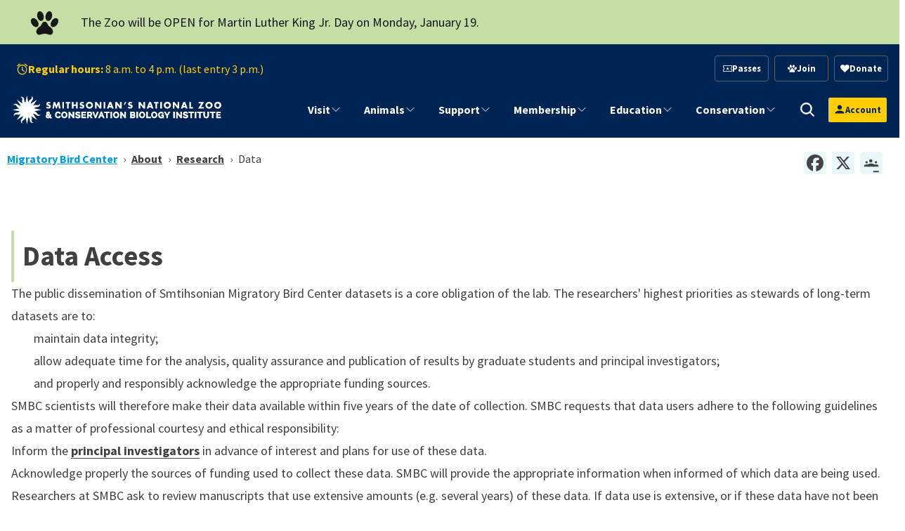

--- FILE ---
content_type: text/html; charset=UTF-8
request_url: https://nationalzoo.si.edu/migratory-birds/data-access
body_size: 23524
content:


<!DOCTYPE html>
<html lang="en" dir="ltr" prefix="content: http://purl.org/rss/1.0/modules/content/  dc: http://purl.org/dc/terms/  foaf: http://xmlns.com/foaf/0.1/  og: http://ogp.me/ns#  rdfs: http://www.w3.org/2000/01/rdf-schema#  schema: http://schema.org/  sioc: http://rdfs.org/sioc/ns#  sioct: http://rdfs.org/sioc/types#  skos: http://www.w3.org/2004/02/skos/core#  xsd: http://www.w3.org/2001/XMLSchema# ">
  <head>
    <meta charset="utf-8" />
<script async src="https://www.googletagmanager.com/gtag/js?id=G-FZ22Y9JDR2"></script>
<script>window.dataLayer = window.dataLayer || [];function gtag(){dataLayer.push(arguments)};gtag("js", new Date());gtag("set", "developer_id.dMDhkMT", true);gtag("config", "G-FZ22Y9JDR2", {"groups":"default","page_placeholder":"PLACEHOLDER_page_location"});</script>
<meta name="description" content="Links to research data sets." />
<link rel="canonical" href="https://nationalzoo.si.edu/migratory-birds/data-access" />
<link rel="shortlink" href="https://nationalzoo.si.edu/node/9202" />
<link rel="image_src" href="/sites/default/files/styles/large/public/animals/lowlandgorilla-004.jpg" />
<meta name="generator" content="Drupal 9 (https://drupal.org)" />
<meta name="parsely-title" content="Data Access" />
<meta name="parsely-link" content="https://nationalzoo.si.edu/migratory-birds/data-access" />
<meta name="parsely-post-id" content="9202" />
<meta name="parsely-pub-date" content="2017-01-19T14:14:03-05:00" />
<meta name="parsely-type" content="page" />
<meta name="parsely-image-url" content="https://nationalzoo.si.edu/sites/default/files/styles/thumbnail/public/animals/blackcrownednightheron-001.jpg?itok=OccjDSQc" />
<meta name="parsely-section" content="Migratory Birds" />
<meta property="og:site_name" content="Smithsonian&#039;s National Zoo and Conservation Biology Institute" />
<meta property="og:url" content="https://nationalzoo.si.edu/migratory-birds/data-access" />
<meta property="og:title" content="Data Access" />
<meta property="og:image" content="https://nationalzoo.si.edu/sites/default/files/styles/wide/public/animals/blackcrownednightheron-001.jpg?h=174337a4&amp;itok=JX0OrwBd" />
<meta property="og:image:url" content="https://nationalzoo.si.edu/sites/default/files/animals/blackcrownednightheron-001.jpg" />
<meta name="twitter:card" content="summary" />
<meta name="twitter:site" content="@NationalZoo" />
<meta name="twitter:title" content="Data Access" />
<meta name="twitter:image" content="https://nationalzoo.si.edu/sites/default/files/animals/blackcrownednightheron-001.jpg" />
<meta name="Generator" content="Drupal 10 (https://www.drupal.org)" />
<meta name="MobileOptimized" content="width" />
<meta name="HandheldFriendly" content="true" />
<meta name="viewport" content="width=device-width, initial-scale=1.0" />
<link rel="alternate" hreflang="und" href="https://nationalzoo.si.edu/migratory-birds/data-access" />
<link rel="icon" href="/themes/custom/tailwind_nzp/favicon.ico" type="image/vnd.microsoft.icon" />
<script src="/sites/default/files/google_tag/google_tag_manager/google_tag.script.js?t8jy8m" defer></script>
<script>window.a2a_config=window.a2a_config||{};a2a_config.callbacks=[];a2a_config.overlays=[];a2a_config.templates={};a2a_config.icon_color = "#eaf6f8,#444";</script>

    <title>Data Access | Smithsonian&#039;s National Zoo and Conservation Biology Institute</title>
    <link rel="stylesheet" media="all" href="/sites/default/files/css/css_vGbeiofeX-o5mPQTCgFVCi5hTq2aARbdGmVxbnjxdrk.css?delta=0&amp;language=en&amp;theme=tailwind_nzp&amp;include=[base64]" />
<link rel="stylesheet" media="all" href="/sites/default/files/css/css_Gl7HtLThlMwy6kijTTvAMrNe3WqOwtvUv1rG4uFzn1I.css?delta=1&amp;language=en&amp;theme=tailwind_nzp&amp;include=[base64]" />

    <script type="application/json" data-drupal-selector="drupal-settings-json">{"path":{"baseUrl":"\/","pathPrefix":"","currentPath":"node\/9202","currentPathIsAdmin":false,"isFront":false,"currentLanguage":"en"},"pluralDelimiter":"\u0003","suppressDeprecationErrors":true,"ajaxPageState":{"libraries":"[base64]","theme":"tailwind_nzp","theme_token":null},"ajaxTrustedUrl":{"\/search\/results":true},"google_analytics":{"account":"G-FZ22Y9JDR2","trackOutbound":true,"trackMailto":true,"trackTel":true,"trackDownload":true,"trackDownloadExtensions":"7z|aac|arc|arj|asf|asx|avi|bin|csv|doc(x|m)?|dot(x|m)?|exe|flv|gif|gz|gzip|hqx|jar|jpe?g|js|mp(2|3|4|e?g)|mov(ie)?|msi|msp|pdf|phps|png|ppt(x|m)?|pot(x|m)?|pps(x|m)?|ppam|sld(x|m)?|thmx|qtm?|ra(m|r)?|sea|sit|tar|tgz|torrent|txt|wav|wma|wmv|wpd|xls(x|m|b)?|xlt(x|m)|xlam|xml|z|zip"},"si_verint":{"environment":"live","cppValue":"NZP"},"si_webtrends_d8":{"dcsid":"dcscq5351cdzpxj3zzvetb29a_7e8c","scriptPath":"\/modules\/custom\/si_webtrends_d8\/js\/"},"zoo_ticketing_global_cart":{"anonConstId":1593033,"defaultSource":86520,"products":[],"emptyMessage":"\u003Cdiv class=\u0022text-center mt-2\u0022\u003E\u003Ci\u003EThere are no items in the cart.\u003C\/i\u003E\u003C\/div\u003E"},"googlePSE":{"language":"en","displayWatermark":0},"zoo_ticketing_auth":{"anonConstId":1593033,"defaultSource":86520,"products":[],"loginHeaderText":"","loginBodyText":"","showCreateAccountLink":true,"menuLinks":[{"label":"My Account","url":"https:\/\/secure.nationalzoo.si.edu\/account\/update"},{"label":"My Membership","url":"https:\/\/secure.nationalzoo.si.edu\/account\/memberships"},{"label":"My Orders","url":"https:\/\/secure.nationalzoo.si.edu\/account\/upcomingevents"},{"label":"My Donations","url":"https:\/\/secure.nationalzoo.si.edu\/account\/giving"},{"label":"My Newsletters","url":"https:\/\/secure.nationalzoo.si.edu\/account\/interests"},{"label":"Become a Member","url":"\/membership"}]},"mercuryEditor":{"rolloverPaddingBlock":"10"},"user":{"uid":0,"permissionsHash":"9b64bdd07c12dbe93c3ca28722e34293e87a53ed53f1e3377d5318dbc0a13cb6"}}</script>
<script src="/sites/default/files/js/js_-_K-Nk4BQPfeqAn4b6u_rQiGoi60bjS_E4vHzmfvtQg.js?scope=header&amp;delta=0&amp;language=en&amp;theme=tailwind_nzp&amp;include=[base64]"></script>

  </head>

  <body class="section-migratory-birds node-type-basic-page">
    <a href="#maincontent" class="sr-only skip-link font-semibold focus:not-sr-only focus:absolute focus:top-0 focus:left-0 focus:bg-white focus:text-oxford-blue focus:p-2 focus:z-50">
  Skip to main content
</a>
    <noscript><iframe src="https://www.googletagmanager.com/ns.html?id=GTM-PT46CG" height="0" width="0" style="display:none;visibility:hidden"></iframe></noscript>
        
<div class="flex bg-lightergray">
  <div class="m-auto !mb-0 w-full">
          <div   id="block-tailwind-nzp-mlkdayreminder">
    
         


<div class="prose bg-tea-green text-black site-alert p-3  w-full max-w-none">
<div class="container mx-auto relative !mb-0 flex gap-4">
<div class="alert-icon lg:pr-8 lg:pl-4 text-4xl flex items-center">

            <i class="micon animal-icons-Paw" aria-hidden="true"></i>

      </div>
 <div class="alert-message flex items-center">



<div  class="body">
            <p>The Zoo will be OPEN for Martin Luther King Jr. Day on Monday, January 19.</p>

      
</div></div>
 </div>
</div>  </div>

  </div>
</div>




	<div class="hidden lg:block bg-oxford-blue w-full z-[100] pt-4">
		<div class="container !mb-0 flex justify-between items-center w-full">
			<div class="flex items-center">
				    
<div id="block-hours" class="ml-2 text-cyber-yellow">
  
    
      

                 <div >
  	

  <div class="text-block ">

            <div class="not-body !text-md">
    <span class="flex flex-row items-center gap-2">
        <i class="micon animal-icons-Clock inline" aria-hidden="true"></i>
        <span><strong class="hidden lg:inline">Regular hours:</strong> 8 a.m. to 4 p.m. (last entry 3 p.m.)</span>
    </span>
</div>
      </div>
</div>

        
  </div>


			</div>
			<div class="flex items-center space-x-4">
				    
<div id="block-tailwind-nzp-actionlinksblockwoptin" class="lg:max-w-fit w-full">
  
    
      

                 <div >
  	

  <div class="text-block ">

            <ul class="grid grid-cols-3 justify-end gap-2 text-center content-center lg:min-w-72">
                              <li class="font-semibold border rounded hover:brightness-150 p-2 text-sm">
            <a href="/passes" data-icon-position="before" class="flex items-center gap-1 justify-center text-white" data-drupal-link-system-path="node/17463">  <i class="micon animal-icons-Ticket" aria-hidden="true"></i>

  <span class="icon-label">
    Passes
  </span>
</a>
                      </li>
                                <li class="font-semibold border rounded hover:brightness-150 p-2 text-sm">
            <a href="/membership" data-icon-position="before" class="flex items-center gap-1 justify-center text-white" data-drupal-link-system-path="node/6038">  <i class="micon animal-icons-Paw" aria-hidden="true"></i>

  <span class="icon-label">
    Join
  </span>
</a>
                      </li>
                                <li class="font-semibold border rounded hover:brightness-150 p-2 text-sm">
            <a href="https://secure.nationalzoo.si.edu/donate/q/support" data-icon-position="before" class="flex items-center gap-1 justify-center text-white">  <i class="micon fa-heart" aria-hidden="true"></i>

  <span class="icon-label">
    Donate
  </span>
</a>
                      </li>

                    </ul>
      </div>
</div>

        
  </div>


			</div>
		</div>
	</div>
	<div class="lg:hidden bg-oxford-blue w-full z-[100] pt-4">
		<div class="container !mb-0 flex items-center w-full">
			    
<div id="block-hours" class="ml-2 text-cyber-yellow">
  
    
      

                 <div >
  	

  <div class="text-block ">

            <div class="not-body !text-md">
    <span class="flex flex-row items-center gap-2">
        <i class="micon animal-icons-Clock inline" aria-hidden="true"></i>
        <span><strong class="hidden lg:inline">Regular hours:</strong> 8 a.m. to 4 p.m. (last entry 3 p.m.)</span>
    </span>
</div>
      </div>
</div>

        
  </div>


		</div>
	</div>
<header
    class="-top-px bg-oxford-blue w-full z-[100] h-20"
    :class="isMobile && isOpen ? 'fixed h-screen overflow-auto' : 'sticky'"
    x-data="header"
    x-ref="header"
    x-init="
      $nextTick(() => {
        const moveUserProfile = () => {
          const src = $refs.userProfileSource;
          const target = isMobile ? $refs.mobileUserSlot : $refs.desktopUserSlot;
          if (src && target && src.parentNode !== target) {
            target.appendChild(src);
          }
        };
        moveUserProfile();
        $watch('isMobile', moveUserProfile);
      })
    "
>
		<div class="container !mb-0 flex flex-col lg:flex-row lg:h-full justify-between items-center">
				<div
			class="site-logo py-2 w-full h-20 flex flex-row justify-between items-center lg:block"
			x-ref="logo"
		>
			<div
				class="logo--overlay bg-blue-sapphire w-0"
				:style="{
					width: isScrolled && !isMobile ? `${overlayWidth}px` : '0',
					height: `${overlayHeight}px`,
				}"
			></div>
			<div class="w-full h-full mr-6 lg:mr-4">    
<div class="w-full h-full">
      <a class="w-full h-full flex justify-start items-center" href="/" rel="home">
      <img class="max-h-full max-w-full" src="/themes/custom/tailwind_nzp/logo.svg" alt="Home" />
    </a>
      

</div>
</div>
			<div class="flex flex-row lg:hidden items-center gap-2">
                        <div x-ref="mobileUserSlot" id="mobile-user-slot" class="flex items-center justify-center"></div>

                                <div
                    class="lg:hidden"
                    @click="toggleOpen"
                >
					<svg
						role="none"
						x-show="!isOpen"
						x-transition:enter="transition ease-out duration-300"
						x-transition:enter-start="opacity-0 transform scale-90"
						x-transition:enter-end="opacity-100 transform scale-100"
						class="w-6 h-6 text-white hover:cursor-pointer"
						fill="none"
						stroke-linecap="round"
						stroke-linejoin="round"
						stroke-width="2"
						viewbox="0 0 24 24"
						stroke="currentColor"
					>
						<path d="M4 6h16M4 12h16M4 18h16"></path>
					</svg>
					<svg
						role="none"
						x-cloak
						x-show="isOpen"
						x-transition:enter="transition ease-out duration-300"
						x-transition:enter-start="opacity-0 transform scale-90"
						x-transition:enter-end="opacity-100 transform scale-100"
						class="w-6 h-6 text-ice-blue hover:cursor-pointer"
						fill="none"
						stroke-linecap="round"
						stroke-linejoin="round"
						stroke-width="2"
						viewbox="0 0 24 24"
						stroke="currentColor"
					>
						<path stroke-linecap="round" stroke-linejoin="round" d="M6 18 18 6M6 6l12 12"/>
					</svg>
				</div>
			</div>
		</div>
				<div
			x-cloak
			x-show="isOpen"
			x-transition:enter="transition ease-out duration-300"
			x-transition:enter-start="opacity-0 transform scale-90"
			x-transition:enter-end="opacity-100 transform scale-100"
			class="block lg:hidden bg-oxford-blue w-full"
		>
							<div class="container !mb-0 flex flex-col space-y-4 items-center py-4">
											<div class="flex items-center space-x-4">
							    
<div id="block-tailwind-nzp-actionlinksblockwoptin" class="lg:max-w-fit w-full">
  
    
      

                 <div >
  	

  <div class="text-block ">

            <ul class="grid grid-cols-3 justify-end gap-2 text-center content-center lg:min-w-72">
                              <li class="font-semibold border rounded hover:brightness-150 p-2 text-sm">
            <a href="/passes" data-icon-position="before" class="flex items-center gap-1 justify-center text-white" data-drupal-link-system-path="node/17463">  <i class="micon animal-icons-Ticket" aria-hidden="true"></i>

  <span class="icon-label">
    Passes
  </span>
</a>
                      </li>
                                <li class="font-semibold border rounded hover:brightness-150 p-2 text-sm">
            <a href="/membership" data-icon-position="before" class="flex items-center gap-1 justify-center text-white" data-drupal-link-system-path="node/6038">  <i class="micon animal-icons-Paw" aria-hidden="true"></i>

  <span class="icon-label">
    Join
  </span>
</a>
                      </li>
                                <li class="font-semibold border rounded hover:brightness-150 p-2 text-sm">
            <a href="https://secure.nationalzoo.si.edu/donate/q/support" data-icon-position="before" class="flex items-center gap-1 justify-center text-white">  <i class="micon fa-heart" aria-hidden="true"></i>

  <span class="icon-label">
    Donate
  </span>
</a>
                      </li>

                    </ul>
      </div>
</div>

        
  </div>



														<a
								role="button"
								class="cursor-pointer search-toggle"
								aria-label="search trigger"
								@click="toggleSearchOpen"
								@keyup.escape.window="closeSearch"
								:class="isSearchOpen && 'fill-black'"
							>
								<svg
									x-show="!isSearchOpen"
									aria-hidden="true"
									class="h-6 w-6 fill-white"
									xmlns="http://www.w3.org/2000/svg"
									x="0px"
									y="0px"
									width="30"
									height="30"
									viewBox="0 0 30 30"
								>
									<path stroke="white" d="M 13 3 C 7.4889971 3 3 7.4889971 3 13 C 3 18.511003 7.4889971 23 13 23 C 15.396508 23 17.597385 22.148986 19.322266 20.736328 L 25.292969 26.707031 A 1.0001 1.0001 0 1 0 26.707031 25.292969 L 20.736328 19.322266 C 22.148986 17.597385 23 15.396508 23 13 C 23 7.4889971 18.511003 3 13 3 z M 13 5 C 17.430123 5 21 8.5698774 21 13 C 21 17.430123 17.430123 21 13 21 C 8.5698774 21 5 17.430123 5 13 C 5 8.5698774 8.5698774 5 13 5 z"></path>
								</svg>
								<svg
									x-cloak
									x-show="isSearchOpen"
									aria-hidden="true"
									class="h-6 w-6 fill-white"
									xmlns="http://www.w3.org/2000/svg"
									x="0px"
									y="0px"
									width="30"
									height="30"
									viewBox="0 0 30 30"
								>
									<path stroke="white" d="M 13 3 C 7.4889971 3 3 7.4889971 3 13 C 3 18.511003 7.4889971 23 13 23 C 15.396508 23 17.597385 22.148986 19.322266 20.736328 L 25.292969 26.707031 A 1.0001 1.0001 0 1 0 26.707031 25.292969 L 20.736328 19.322266 C 22.148986 17.597385 23 15.396508 23 13 C 23 7.4889971 18.511003 3 13 3 z M 13 5 C 17.430123 5 21 8.5698774 21 13 C 21 17.430123 17.430123 21 13 21 C 8.5698774 21 5 17.430123 5 13 C 5 8.5698774 8.5698774 5 13 5 z"></path>
									<path stroke="white" d="M 19 19 L 26 26 M 26 19 L 19 26" stroke-width="2"></path>
								</svg>
							</a>
						</div>
					
											    
<div id="block-hours" class="ml-2 text-cyber-yellow">
  
    
      

                 <div >
  	

  <div class="text-block ">

            <div class="not-body !text-md">
    <span class="flex flex-row items-center gap-2">
        <i class="micon animal-icons-Clock inline" aria-hidden="true"></i>
        <span><strong class="hidden lg:inline">Regular hours:</strong> 8 a.m. to 4 p.m. (last entry 3 p.m.)</span>
    </span>
</div>
      </div>
</div>

        
  </div>


									</div>
					</div>
		<div class="flex flex-row lg:h-full">
						<div
				class="hidden lg:block lg:h-full lg:ml-12 lg:px-0"
				x-show="!isMobile || isOpen"
				x-ref="navigation"
				x-transition:enter="transition ease-out duration-300"
				x-transition:enter-start="opacity-0 transform scale-90"
				x-transition:enter-end="opacity-100 transform scale-100"
			>    
<nav role="navigation" aria-labelledby="block-megamenu-menu" id="block-megamenu" class="flex flex-grow items-center overflow-auto h-full" x-transition>
            
  <h2 class="visually-hidden block-title" id="block-megamenu-menu">Mega menu</h2>
  

        
		
            
    <div class="w-full lg:h-full">

            <ul  data-region="navigation" class="main-menu--level-0 mr-2 lg:justify-end main-nav lg:mr-4 lg:h-full lg:p-0 z-20 py-8 relative h-full lg:flex md:flex-grow main-menu--level-0">

                  <li x-data="mmDropdown" 
              x-init="checkIsMobile"
              @mouseenter="openWithDelay()" 
              @mouseleave="closeWithDelay()" 
              @click="isMobile && clickToOpen($event)"
               class="lg:px-4 py-4 lg:py-2 lg:h-full lg:flex align-stretch text-xl lg:text-sm xl:text-lg relative" 
              :class="{ 'active': isMobile && isOpen, 'expanded': !isMobile && isOpen }">

            <span class="flex relative w-full">
              <a role="button" aria-label="Site Navigation" 
                 class="toggle-dropdown justify-end order-1 cursor-pointer"  
                 x-on:click="clickToOpen($event)">
                <svg width="24" xmlns="http://www.w3.org/2000/svg" fill="none" viewBox="0 0 24 24" stroke-width="1.5" stroke="currentColor" class="w-4 h-4">
                  <path stroke-linecap="round" stroke-linejoin="round" d="M19.5 8.25l-7.5 7.5-7.5-7.5" />
                </svg>
              </a>
              <a href="/visit" data-icon-position="before" class="border-visit" title="Visit" data-drupal-link-system-path="node/6035">Visit</a>
            </span>

                                      <div class="flex mega-menu lg:fixed lg:shadow-2xl bg-white" 
                   @mouseenter="cancelClose()" 
                   @mouseleave="closeWithDelay()" 
                   :class="{ 'dropdown-show': isOpen, 'bg-white': !isMobile }"
                   :style="{ top: `${megaMenuTop}px` }">

                <div class="scroll-mobile-menu w-full">
                  
  
  <div class="menu_link_content menu-link-contentmenu-mega-menu view-mode-default menu-dropdown menu-dropdown-0 menu-type-default">
              


 
    <div class="bg-none container-fluid mx-auto relative" data-animation="">
        <div class="flex flex-col lg:grid lg:grid-cols-12 gap-6">
                <div  class="col-span-4 bg-none lg:flex items-center justify-center border-sap-green  border-r-2 "  class="col-span-4" >
                    
<div>
  
    
      

                 <div >
  	

  <div class="text-block ">


<div  class="body">
                    <div class=" hidden lg:flex items-center flex-col gap-2 justify-center"><a class="text-3xl font-bold" href="/visit">Visit</a><svg clip-rule="evenodd" fill="#e6e5e3" fill-rule="evenodd" stroke-linejoin="round" stroke-miterlimit="2" viewBox="0 0 24 24" width="75"><path d="m12.012 1.995c-5.518 0-9.998 4.48-9.998 9.998s4.48 9.998 9.998 9.998 9.997-4.48 9.997-9.998-4.479-9.998-9.997-9.998zm0 1.5c4.69 0 8.497 3.808 8.497 8.498s-3.807 8.498-8.497 8.498-8.498-3.808-8.498-8.498 3.808-8.498 8.498-8.498zm1.528 4.715s1.502 1.505 3.255 3.259c.146.147.219.339.219.531s-.073.383-.219.53c-1.753 1.754-3.254 3.258-3.254 3.258-.145.145-.336.217-.527.217-.191-.001-.383-.074-.53-.221-.293-.293-.295-.766-.004-1.057l1.978-1.977h-6.694c-.414 0-.75-.336-.75-.75s.336-.75.75-.75h6.694l-1.979-1.979c-.289-.289-.286-.762.006-1.054.147-.147.339-.221.531-.222.19 0 .38.071.524.215z" fill-rule="nonzero" /></svg></div>
            </div>
</div>
</div>

        
  </div>

                </div>

                <div  class="col-span-8 bg-none"   class="col-span-8">
                    
<div>
  
    
      

                 <div class="section">
          


 
    <div class="bg-none py-0 container-fluid mx-auto relative" data-animation="">
        <div class="flex flex-col lg:grid lg:grid-cols-12 gap-6">
                <div  class="col-span-6 bg-none"  class="col-span-6" >
                      <div >
  	

  <div class="text-block text-lg">


<div  class="body">
                    <ul>
<li><a href="/visit/hours">Hours</a></li>
<li><a href="/passes">Entry Passes (Tickets)</a></li>
<li><a href="/visit/parking-directions">Parking &amp; Directions</a></li>
<li><a href="/visit/groups">Groups</a></li>
<li><a href="/visit/zoo-map">Zoo Map</a></li>
<li><a href="/visit/park-rules">Safety and Park Rules</a></li>
<li><a href="/visit/faqs">FAQs About Visiting the Zoo</a></li>
<li><a href="/visit/food">Food &amp; Shopping</a></li>
<li><a href="/visit/accessibility-and-sensory-information">Accessibility</a></li>
</ul>

            </div>
</div>
</div>

                </div>

                <div  class="col-span-6 bg-none"   class="col-span-6">
                      <div >
  	

  <div class="text-block text-lg">


<div  class="body">
                    <ul>
<li><a href="/visit/events">Events</a></li>
<li><a href="/visit/attractions">Attractions</a></li>
<li><a href="/animals/exhibits">Exhibits</a></li>
<li><a href="/animals/list">Animals A-Z</a></li>
<li><a href="/support/host-event-zoo">Host an Event at the Zoo</a></li>
<li><a href="/visit/animal-adventure-guide">Animal Adventure Guide</a></li>
</ul>

            </div>
</div>
</div>

                </div>
        </div>
    </div>

      </div>

        
  </div>

                </div>
        </div>
    </div>

      </div>



                </div>
              </div>
                 
          </li>
                  <li x-data="mmDropdown" 
              x-init="checkIsMobile"
              @mouseenter="openWithDelay()" 
              @mouseleave="closeWithDelay()" 
              @click="isMobile && clickToOpen($event)"
               class="lg:px-4 py-4 lg:py-2 lg:h-full lg:flex align-stretch text-xl lg:text-sm xl:text-lg relative" 
              :class="{ 'active': isMobile && isOpen, 'expanded': !isMobile && isOpen }">

            <span class="flex relative w-full">
              <a role="button" aria-label="Site Navigation" 
                 class="toggle-dropdown justify-end order-1 cursor-pointer"  
                 x-on:click="clickToOpen($event)">
                <svg width="24" xmlns="http://www.w3.org/2000/svg" fill="none" viewBox="0 0 24 24" stroke-width="1.5" stroke="currentColor" class="w-4 h-4">
                  <path stroke-linecap="round" stroke-linejoin="round" d="M19.5 8.25l-7.5 7.5-7.5-7.5" />
                </svg>
              </a>
              <a href="/animals" data-icon-position="before" class="border-animals" title="animals" data-drupal-link-system-path="node/6039">Animals</a>
            </span>

                                      <div class="flex mega-menu lg:fixed lg:shadow-2xl bg-white" 
                   @mouseenter="cancelClose()" 
                   @mouseleave="closeWithDelay()" 
                   :class="{ 'dropdown-show': isOpen, 'bg-white': !isMobile }"
                   :style="{ top: `${megaMenuTop}px` }">

                <div class="scroll-mobile-menu w-full">
                  
  
  <div class="menu_link_content menu-link-contentmenu-mega-menu view-mode-default menu-dropdown menu-dropdown-0 menu-type-default">
              

 
    <div class="bg-none py-0 container-fluid mx-auto relative"  data-animation="" >
        <div class="lg:grid lg:grid-cols-12 gap-6">
				<div  class="col-span-4 bg-none lg:flex items-center justify-center border-sizzling-red  border-r-2 " class="col-span-4">
					
<div>
  
    
      

                 <div >
  	

  <div class="text-block ">


<div  class="body">
                    <div class="hidden lg:flex items-center flex-col gap-2 justify-center"><a class="text-3xl font-bold" href="/animals">Animals</a><svg clip-rule="evenodd" fill="#e6e5e3" fill-rule="evenodd" stroke-linejoin="round" stroke-miterlimit="2" viewBox="0 0 24 24" width="75"><path d="m12.012 1.995c-5.518 0-9.998 4.48-9.998 9.998s4.48 9.998 9.998 9.998 9.997-4.48 9.997-9.998-4.479-9.998-9.997-9.998zm0 1.5c4.69 0 8.497 3.808 8.497 8.498s-3.807 8.498-8.497 8.498-8.498-3.808-8.498-8.498 3.808-8.498 8.498-8.498zm1.528 4.715s1.502 1.505 3.255 3.259c.146.147.219.339.219.531s-.073.383-.219.53c-1.753 1.754-3.254 3.258-3.254 3.258-.145.145-.336.217-.527.217-.191-.001-.383-.074-.53-.221-.293-.293-.295-.766-.004-1.057l1.978-1.977h-6.694c-.414 0-.75-.336-.75-.75s.336-.75.75-.75h6.694l-1.979-1.979c-.289-.289-.286-.762.006-1.054.147-.147.339-.221.531-.222.19 0 .38.071.524.215z" fill-rule="nonzero" /></svg></div>
            </div>
</div>
</div>

        
  </div>

				</div>

				<div  class="col-span-5 bg-none text-lg lg:text-xl lg:flex flex-col lg:justify-center" class="col-span-5">
					

<nav role="navigation" aria-labelledby="-menu">
            
  <h2 class="visually-hidden block-title border-migratory-birds" id="-menu">Animals Global Nav Links</h2>
  

        
  
                  <ul>
                    <li class="hover:underline underline-offset-2 text-link">
          <a href="/animals" data-icon-position="before" data-drupal-link-system-path="node/6039">Meet Our Animals</a>
                  </li>
              <li class="hover:underline underline-offset-2 text-link">
          <a href="/animals/exhibits" data-icon-position="before" data-drupal-link-system-path="node/8300">Exhibits</a>
                  </li>
              <li class="hover:underline underline-offset-2 text-link">
          <a href="/webcams" data-icon-position="before" data-drupal-link-system-path="node/6521">Webcams</a>
                  </li>
              <li class="hover:underline underline-offset-2 text-link">
          <a href="/animals/animal-care" data-icon-position="before" data-drupal-link-system-path="node/7883">Animal Care</a>
                  </li>
              <li class="hover:underline underline-offset-2 text-link">
          <a href="/animals/news" data-icon-position="before" data-drupal-link-system-path="animals/news">Animal News Archive</a>
                  </li>
            </ul>
  


  </nav>

				</div>

				<div  class="col-span-3 bg-none" class="col-span-3">
					
<div>
  
    
      

                 <div >
  	

  <div class="text-block ">


<div  class="body">
                    <div class="mt-8 lg:mt-0 max-w-[350px]"><div class="aspect-video overflow-hidden rounded-md stretch"><a href="/node/16392">  
      

    <label class="visually-hidden font-semibold sans inline-block">Image: </label>
                  
<img loading="eager" srcset="/sites/default/files/styles/max_325x325/public/2025-01/20241030-817A8773-16RP.jpg?h=f6ccde7b&amp;itok=Him3bqA_ 325w, /sites/default/files/styles/max_650x650/public/2025-01/20241030-817A8773-16RP.jpg?itok=_2QIEMd0 650w, /sites/default/files/styles/max_1300x1300/public/2025-01/20241030-817A8773-16RP.jpg?itok=15I-KXme 1300w, /sites/default/files/styles/max_2600x2600/public/2025-01/20241030-817A8773-16RP.jpg?itok=8_L-iKo_ 2600w, /sites/default/files/2025-01/20241030-817A8773-16RP.jpg 5986w" sizes="(min-width: 1640px) 1640px, 100vw" width="5986" height="3993" src="/sites/default/files/2025-01/20241030-817A8773-16RP.jpg" alt="Giant panda Bao Li in his outdoor habitat Oct. 30, 2024. Photo credit: Roshan Patel/Smithsonian's National Zoo and Conservation Biology Institute." title="Giant panda Bao Li in his outdoor habitat Oct. 30, 2024. Photo credit: Roshan Patel/Smithsonian's National Zoo and Conservation Biology Institute." typeof="foaf:Image">


        
  </a></div><p><a href="/webcams/panda-cam" data-entity-type="node" data-entity-uuid="7f8b4f31-ea36-4f9d-b4c0-b7748047dda9" data-entity-substitution="canonical" title="Giant Panda Cam"><strong>Giant Panda Cam</strong></a></p><p class="max-w-[350px] text-sm" style="font-size:0.9em !important;line-height:normal !important;">See the Smithsonian's National Zoo's Giant Pandas — Bao Li and Qing Bao — live on camera.</p></div>
            </div>
</div>
</div>

        
  </div>

				</div>
		</div>
	</div>

      </div>



                </div>
              </div>
                 
          </li>
                  <li x-data="mmDropdown" 
              x-init="checkIsMobile"
              @mouseenter="openWithDelay()" 
              @mouseleave="closeWithDelay()" 
              @click="isMobile && clickToOpen($event)"
               class="lg:px-4 py-4 lg:py-2 lg:h-full lg:flex align-stretch text-xl lg:text-sm xl:text-lg relative" 
              :class="{ 'active': isMobile && isOpen, 'expanded': !isMobile && isOpen }">

            <span class="flex relative w-full">
              <a role="button" aria-label="Site Navigation" 
                 class="toggle-dropdown justify-end order-1 cursor-pointer"  
                 x-on:click="clickToOpen($event)">
                <svg width="24" xmlns="http://www.w3.org/2000/svg" fill="none" viewBox="0 0 24 24" stroke-width="1.5" stroke="currentColor" class="w-4 h-4">
                  <path stroke-linecap="round" stroke-linejoin="round" d="M19.5 8.25l-7.5 7.5-7.5-7.5" />
                </svg>
              </a>
              <a href="/support" data-icon-position="before" title="Support" data-drupal-link-system-path="node/17513">Support</a>
            </span>

                                      <div class="flex mega-menu lg:fixed lg:shadow-2xl bg-white" 
                   @mouseenter="cancelClose()" 
                   @mouseleave="closeWithDelay()" 
                   :class="{ 'dropdown-show': isOpen, 'bg-white': !isMobile }"
                   :style="{ top: `${megaMenuTop}px` }">

                <div class="scroll-mobile-menu w-full">
                  
  
  <div class="menu_link_content menu-link-contentmenu-mega-menu view-mode-default menu-dropdown menu-dropdown-0 menu-type-default">
              

 
    <div class="bg-none py-0 container mx-auto mx-auto relative"  data-animation="" >
        <div class="lg:grid lg:grid-cols-12 gap-6">
				<div  class="col-span-4 bg-none lg:flex items-center justify-center border-cyber-yellow border-r-2 " class="col-span-4">
					
<div>
  
    
      

                 <div >
  	

  <div class="text-block ">


<div  class="body">
                    <div class=" hidden lg:flex items-center flex-col gap-2 justify-center"><a class="text-3xl font-bold" href="/support">Support</a><svg clip-rule="evenodd" fill="#e6e5e3" fill-rule="evenodd" stroke-linejoin="round" stroke-miterlimit="2" viewBox="0 0 24 24" width="75"><path d="m12.012 1.995c-5.518 0-9.998 4.48-9.998 9.998s4.48 9.998 9.998 9.998 9.997-4.48 9.997-9.998-4.479-9.998-9.997-9.998zm0 1.5c4.69 0 8.497 3.808 8.497 8.498s-3.807 8.498-8.497 8.498-8.498-3.808-8.498-8.498 3.808-8.498 8.498-8.498zm1.528 4.715s1.502 1.505 3.255 3.259c.146.147.219.339.219.531s-.073.383-.219.53c-1.753 1.754-3.254 3.258-3.254 3.258-.145.145-.336.217-.527.217-.191-.001-.383-.074-.53-.221-.293-.293-.295-.766-.004-1.057l1.978-1.977h-6.694c-.414 0-.75-.336-.75-.75s.336-.75.75-.75h6.694l-1.979-1.979c-.289-.289-.286-.762.006-1.054.147-.147.339-.221.531-.222.19 0 .38.071.524.215z" fill-rule="nonzero" /></svg></div>
            </div>
</div>
</div>

        
  </div>

				</div>

				<div  class="col-span-5 bg-none text-lg lg:text-xl lg:flex flex-col lg:justify-center" class="col-span-5">
					

<nav role="navigation" aria-labelledby="-menu">
            
  <h2 class="visually-hidden block-title border-migratory-birds" id="-menu">Support Global Nav Links</h2>
  

        
  
                  <ul>
                    <li class="hover:underline underline-offset-2 text-link">
          <a href="/support" data-icon-position="before" data-drupal-link-system-path="node/17513">How to Support the Zoo</a>
                  </li>
              <li class="hover:underline underline-offset-2 text-link">
          <a href="https://secure.nationalzoo.si.edu/donate/q/give" data-icon-position="before">Donate</a>
                  </li>
              <li class="hover:underline underline-offset-2 text-link">
          <a href="/support/volunteer" data-icon-position="before" data-drupal-link-system-path="node/6051">Volunteer</a>
                  </li>
              <li class="hover:underline underline-offset-2 text-link">
          <a href="/support/planned-giving" data-icon-position="before" data-drupal-link-system-path="node/7634">Include Us in Your Will</a>
                  </li>
              <li class="hover:underline underline-offset-2 text-link">
          <a href="/support/corporate-giving" data-icon-position="before" data-drupal-link-system-path="node/6062">Corporate Giving</a>
                  </li>
              <li class="hover:underline underline-offset-2 text-link">
          <a href="/support/corporate-partners" data-icon-position="before" data-drupal-link-system-path="node/6063">Corporate Partners</a>
                  </li>
              <li class="hover:underline underline-offset-2 text-link">
          <a href="/support/make-your-contribution-go-further" data-icon-position="before" data-drupal-link-system-path="node/10529">Matching Gifts</a>
                  </li>
            </ul>
  


  </nav>

				</div>

				<div  class="col-span-3 bg-none" class="col-span-3">
					
<div>
  
    
      

                 <div >
  	

  <div class="text-block ">


<div  class="body">
                    <div class="mt-8 lg:mt-0 max-w-[350px]"><div class="aspect-video overflow-hidden rounded-md stretch"><a href="https://secure.nationalzoo.si.edu/donate/q/support">  
      

    <label class="visually-hidden font-semibold sans inline-block">Image: </label>
                  
<img loading="eager" srcset="/sites/default/files/styles/max_325x325/public/paragraphs/single_image/20201223-fp9a4264-002rp-red-panda-chris-anne.jpg?itok=ZVeF-lOT 325w, /sites/default/files/styles/max_650x650/public/paragraphs/single_image/20201223-fp9a4264-002rp-red-panda-chris-anne.jpg?itok=sacabud5 650w, /sites/default/files/styles/max_1300x1300/public/paragraphs/single_image/20201223-fp9a4264-002rp-red-panda-chris-anne.jpg?itok=18S-JmOh 1300w, /sites/default/files/paragraphs/single_image/20201223-fp9a4264-002rp-red-panda-chris-anne.jpg 1400w" sizes="(min-width: 1640px) 1640px, 100vw" width="1400" height="933" src="/sites/default/files/paragraphs/single_image/20201223-fp9a4264-002rp-red-panda-chris-anne.jpg" alt="Red panda Chris-Anne eats bamboo in her outdoor habitat. " typeof="foaf:Image">


        
  </a></div><p><a class="text-link font-bold" href="https://secure.nationalzoo.si.edu/donate/i/support">Give Today</a></p><p class="max-w-[350px] text-sm" style="font-size:0.9em !important;line-height:normal !important;">Now more than ever, we need your support. Make a donation to the Smithsonian's National Zoo and Conservation Biology Institute today!</p></div>
            </div>
</div>
</div>

        
  </div>

				</div>
		</div>
	</div>
 
 
 

    <div  class="container bg-none mx-auto relative" data-animation="">
                
            <div  >
                
            </div>
            </div>

      </div>



                </div>
              </div>
                 
          </li>
                  <li x-data="mmDropdown" 
              x-init="checkIsMobile"
              @mouseenter="openWithDelay()" 
              @mouseleave="closeWithDelay()" 
              @click="isMobile && clickToOpen($event)"
               class="lg:px-4 py-4 lg:py-2 lg:h-full lg:flex align-stretch text-xl lg:text-sm xl:text-lg relative" 
              :class="{ 'active': isMobile && isOpen, 'expanded': !isMobile && isOpen }">

            <span class="flex relative w-full">
              <a role="button" aria-label="Site Navigation" 
                 class="toggle-dropdown justify-end order-1 cursor-pointer"  
                 x-on:click="clickToOpen($event)">
                <svg width="24" xmlns="http://www.w3.org/2000/svg" fill="none" viewBox="0 0 24 24" stroke-width="1.5" stroke="currentColor" class="w-4 h-4">
                  <path stroke-linecap="round" stroke-linejoin="round" d="M19.5 8.25l-7.5 7.5-7.5-7.5" />
                </svg>
              </a>
              <a href="/membership" data-icon-position="before" class="border-membership" title="Membership" data-drupal-link-system-path="node/6038">Membership</a>
            </span>

                                      <div class="flex mega-menu lg:fixed lg:shadow-2xl bg-white" 
                   @mouseenter="cancelClose()" 
                   @mouseleave="closeWithDelay()" 
                   :class="{ 'dropdown-show': isOpen, 'bg-white': !isMobile }"
                   :style="{ top: `${megaMenuTop}px` }">

                <div class="scroll-mobile-menu w-full">
                  
  
  <div class="menu_link_content menu-link-contentmenu-mega-menu view-mode-default menu-dropdown menu-dropdown-0 menu-type-default">
              

 
    <div class="bg-none py-0 container mx-auto mx-auto relative"  data-animation="" >
        <div class="lg:grid lg:grid-cols-12 gap-6">
				<div  class="col-span-4 bg-none lg:flex items-center justify-center border-tea-green  border-r-2 " class="col-span-4">
					
<div>
  
    
      

                 <div >
  	

  <div class="text-block ">


<div  class="body">
                    <div class=" hidden lg:flex items-center flex-col gap-2 justify-center"><a class="text-3xl font-bold" href="/membership">Membership</a><svg clip-rule="evenodd" fill="#e6e5e3" fill-rule="evenodd" stroke-linejoin="round" stroke-miterlimit="2" viewBox="0 0 24 24" width="75"><path d="m12.012 1.995c-5.518 0-9.998 4.48-9.998 9.998s4.48 9.998 9.998 9.998 9.997-4.48 9.997-9.998-4.479-9.998-9.997-9.998zm0 1.5c4.69 0 8.497 3.808 8.497 8.498s-3.807 8.498-8.497 8.498-8.498-3.808-8.498-8.498 3.808-8.498 8.498-8.498zm1.528 4.715s1.502 1.505 3.255 3.259c.146.147.219.339.219.531s-.073.383-.219.53c-1.753 1.754-3.254 3.258-3.254 3.258-.145.145-.336.217-.527.217-.191-.001-.383-.074-.53-.221-.293-.293-.295-.766-.004-1.057l1.978-1.977h-6.694c-.414 0-.75-.336-.75-.75s.336-.75.75-.75h6.694l-1.979-1.979c-.289-.289-.286-.762.006-1.054.147-.147.339-.221.531-.222.19 0 .38.071.524.215z" fill-rule="nonzero" /></svg></div>
            </div>
</div>
</div>

        
  </div>

				</div>

				<div  class="col-span-5 bg-none text-lg lg:text-xl lg:flex flex-col lg:justify-center" class="col-span-5">
					

<nav role="navigation" aria-labelledby="-menu">
            
  <h2 class="visually-hidden block-title border-migratory-birds" id="-menu">Membership Global Nav Links</h2>
  

        
  
                  <ul>
                    <li class="hover:underline underline-offset-2 text-link">
          <a href="/membership" data-icon-position="before" data-drupal-link-system-path="node/6038">Become a Member</a>
                  </li>
              <li class="hover:underline underline-offset-2 text-link">
          <a href="/membership" data-icon-position="before" data-drupal-link-system-path="node/6038">Renew Your Membership</a>
                  </li>
              <li class="hover:underline underline-offset-2 text-link">
          <a href="https://secure.nationalzoo.si.edu/account/login?ReturnUrl=/account/update" data-icon-position="before">Manage Account</a>
                  </li>
              <li class="hover:underline underline-offset-2 text-link">
          <a href="/membership#faq" data-icon-position="before" data-drupal-link-system-path="node/6038">Membership FAQs</a>
                  </li>
              <li class="hover:underline underline-offset-2 text-link">
          <a href="/membership/circle-council" data-icon-position="before" data-drupal-link-system-path="node/17334">Circle &amp; Council Memberships</a>
                  </li>
            </ul>
  


  </nav>

				</div>

				<div  class="col-span-3 bg-none" class="col-span-3">
					
<div>
  
    
      

                 <div class="section">
          
	              <div  class="rounded-md">
                     <div  class="image-caption" >
	
            <a href="/membership" class="image-caption--link">
    <figure class="w-full m-0 flex flex-col">
        <div class="image-caption--media w-full overflow-hidden">
            

              
    <div class="image--banner lg:max-h-[700px] w-full h-full aspect-video overflow-hidden">
    
<img loading="lazy" src="/sites/default/files/styles/wide/public/2024-11/baltimore-oreole-gift.png?h=5c35a453&amp;itok=ZOsgzY9R" width="1400" height="700" alt="An image of a Baltimore Oriole opening a red and green gift box." typeof="foaf:Image" />


</div>
  
      
        </div>
            </figure>
    </a>
    </div>
   <div >
  	

  <div class="text-block ">


<div  class="body">
                    <p><a class="text-link font-bold" href="/membership#levels">Buy a Gift Membership</a></p><p class="max-w-[350px] text-sm" style="font-size:0.9em !important;line-height:normal !important;">Looking for the perfect gift? Support animal conservation and wildlife research by giving the animal-lover in your life all the benefits of Zoo membership.</p>
            </div>
</div>
</div>

	       </div>


      </div>

        
  </div>

				</div>
		</div>
	</div>
 
 
 

    <div  class="container bg-none mx-auto relative" data-animation="">
                
            <div  >
                
            </div>
            </div>

      </div>



                </div>
              </div>
                 
          </li>
                  <li x-data="mmDropdown" 
              x-init="checkIsMobile"
              @mouseenter="openWithDelay()" 
              @mouseleave="closeWithDelay()" 
              @click="isMobile && clickToOpen($event)"
               class="lg:px-4 py-4 lg:py-2 lg:h-full lg:flex align-stretch text-xl lg:text-sm xl:text-lg relative" 
              :class="{ 'active': isMobile && isOpen, 'expanded': !isMobile && isOpen }">

            <span class="flex relative w-full">
              <a role="button" aria-label="Site Navigation" 
                 class="toggle-dropdown justify-end order-1 cursor-pointer"  
                 x-on:click="clickToOpen($event)">
                <svg width="24" xmlns="http://www.w3.org/2000/svg" fill="none" viewBox="0 0 24 24" stroke-width="1.5" stroke="currentColor" class="w-4 h-4">
                  <path stroke-linecap="round" stroke-linejoin="round" d="M19.5 8.25l-7.5 7.5-7.5-7.5" />
                </svg>
              </a>
              <a href="/education" data-icon-position="before" class="border-education" title="Education" data-drupal-link-system-path="node/6037">Education</a>
            </span>

                                      <div class="flex mega-menu lg:fixed lg:shadow-2xl bg-white" 
                   @mouseenter="cancelClose()" 
                   @mouseleave="closeWithDelay()" 
                   :class="{ 'dropdown-show': isOpen, 'bg-white': !isMobile }"
                   :style="{ top: `${megaMenuTop}px` }">

                <div class="scroll-mobile-menu w-full">
                  
  
  <div class="menu_link_content menu-link-contentmenu-mega-menu view-mode-default menu-dropdown menu-dropdown-0 menu-type-default">
              

 
    <div class="bg-none py-0 container mx-auto mx-auto relative"  data-animation="" >
        <div class="lg:grid lg:grid-cols-12 gap-6">
				<div  class="col-span-4 bg-none lg:flex items-center justify-center border-sap-green  border-r-2 " class="col-span-4">
					
<div>
  
    
      

                 <div >
  	

  <div class="text-block ">


<div  class="body">
                    <div class=" hidden lg:flex items-center flex-col gap-2 justify-center"><a class="text-3xl font-bold" href="/education">Education</a><svg clip-rule="evenodd" fill="#e6e5e3" fill-rule="evenodd" stroke-linejoin="round" stroke-miterlimit="2" viewBox="0 0 24 24" width="75"><path d="m12.012 1.995c-5.518 0-9.998 4.48-9.998 9.998s4.48 9.998 9.998 9.998 9.997-4.48 9.997-9.998-4.479-9.998-9.997-9.998zm0 1.5c4.69 0 8.497 3.808 8.497 8.498s-3.807 8.498-8.497 8.498-8.498-3.808-8.498-8.498 3.808-8.498 8.498-8.498zm1.528 4.715s1.502 1.505 3.255 3.259c.146.147.219.339.219.531s-.073.383-.219.53c-1.753 1.754-3.254 3.258-3.254 3.258-.145.145-.336.217-.527.217-.191-.001-.383-.074-.53-.221-.293-.293-.295-.766-.004-1.057l1.978-1.977h-6.694c-.414 0-.75-.336-.75-.75s.336-.75.75-.75h6.694l-1.979-1.979c-.289-.289-.286-.762.006-1.054.147-.147.339-.221.531-.222.19 0 .38.071.524.215z" fill-rule="nonzero" /></svg></div>
            </div>
</div>
</div>

        
  </div>

				</div>

				<div  class="col-span-5 bg-none text-lg lg:text-xl lg:flex flex-col lg:justify-center" class="col-span-5">
					

<nav role="navigation" aria-labelledby="-menu">
            
  <h2 class="visually-hidden block-title border-migratory-birds" id="-menu">Education Global Nav Links</h2>
  

        
  
                  <ul>
                    <li class="hover:underline underline-offset-2 text-link">
          <a href="/education" data-icon-position="before" data-drupal-link-system-path="node/6037">Education Overview</a>
                  </li>
              <li class="hover:underline underline-offset-2 text-link">
          <a href="/education/kids-and-families" data-icon-position="before" data-drupal-link-system-path="node/16651">Kids, Families, and Schools</a>
                  </li>
              <li class="hover:underline underline-offset-2 text-link">
          <a href="/education/teens" data-icon-position="before" data-drupal-link-system-path="node/16652">Teens</a>
                  </li>
              <li class="hover:underline underline-offset-2 text-link">
          <a href="/education/adults-and-educators" data-icon-position="before" data-drupal-link-system-path="node/16653">Adults and Educators  </a>
                  </li>
              <li class="hover:underline underline-offset-2 text-link">
          <a href="/education/plan-field-trip" data-icon-position="before" data-drupal-link-system-path="node/16654">Plan a Field Trip</a>
                  </li>
            </ul>
  


  </nav>

				</div>

				<div  class="col-span-3 bg-none" class="col-span-3">
					
<div>
  
    
      

                 <div class="section">
          
	              <div  class="rounded-md">
                     <div  class="image-caption" >
	
            <a href="/education/virtual-programs-calendar" class="image-caption--link">
    <figure class="w-full m-0 flex flex-col">
        <div class="image-caption--media w-full overflow-hidden">
            

              
    <div class="image--banner lg:max-h-[700px] w-full h-full aspect-video overflow-hidden">
    
<img loading="lazy" src="/sites/default/files/styles/wide/public/2025-05/education_banner.jpg?h=8165685c&amp;itok=f0iyFlQw" width="1400" height="700" alt="A scientist recording wildlife in a tree canopy" typeof="foaf:Image" />


</div>
  
      
        </div>
            </figure>
    </a>
    </div>
   <div >
  	

  <div class="text-block ">


<div  class="body">
                    <div class="mt-8 lg:mt-0 max-w-[350px]"><p><a href="/education/virtual-programs-calendar"><strong>Education Calendar</strong></a></p><p class="max-w-[350px] text-sm" style="font-size:0.9em !important;line-height:normal !important;">Find and register for free programs and webinars.</p></div>
            </div>
</div>
</div>

	       </div>


      </div>

        
  </div>

				</div>
		</div>
	</div>
 
 
 

    <div  class="container bg-none mx-auto relative" data-animation="">
                
            <div  >
                
            </div>
            </div>

      </div>



                </div>
              </div>
                 
          </li>
                  <li x-data="mmDropdown" 
              x-init="checkIsMobile"
              @mouseenter="openWithDelay()" 
              @mouseleave="closeWithDelay()" 
              @click="isMobile && clickToOpen($event)"
               class="lg:px-4 py-4 lg:py-2 lg:h-full lg:flex align-stretch text-xl lg:text-sm xl:text-lg relative" 
              :class="{ 'active': isMobile && isOpen, 'expanded': !isMobile && isOpen }">

            <span class="flex relative w-full">
              <a role="button" aria-label="Site Navigation" 
                 class="toggle-dropdown justify-end order-1 cursor-pointer"  
                 x-on:click="clickToOpen($event)">
                <svg width="24" xmlns="http://www.w3.org/2000/svg" fill="none" viewBox="0 0 24 24" stroke-width="1.5" stroke="currentColor" class="w-4 h-4">
                  <path stroke-linecap="round" stroke-linejoin="round" d="M19.5 8.25l-7.5 7.5-7.5-7.5" />
                </svg>
              </a>
              <a href="/conservation" data-icon-position="before" class="border-conservation" title="Conservation" data-drupal-link-system-path="node/6036">Conservation</a>
            </span>

                                      <div class="flex mega-menu lg:fixed lg:shadow-2xl bg-white" 
                   @mouseenter="cancelClose()" 
                   @mouseleave="closeWithDelay()" 
                   :class="{ 'dropdown-show': isOpen, 'bg-white': !isMobile }"
                   :style="{ top: `${megaMenuTop}px` }">

                <div class="scroll-mobile-menu w-full">
                  
  
  <div class="menu_link_content menu-link-contentmenu-mega-menu view-mode-default menu-dropdown menu-dropdown-0 menu-type-default">
              

 
    <div class="bg-none py-0 container-fluid mx-auto relative"  data-animation="" >
        <div class="lg:grid lg:grid-cols-12 gap-6">
				<div  class="col-span-4 bg-none lg:flex items-center justify-center border-oxford-blue  border-r-2 " class="col-span-4">
					
<div>
  
    
      

                 <div >
  	

  <div class="text-block ">


<div  class="body">
                    <div class=" hidden lg:flex items-center flex-col gap-2 justify-center"><a class="text-3xl font-bold" href="/conservation">Conservation</a><svg clip-rule="evenodd" fill="#e6e5e3" fill-rule="evenodd" stroke-linejoin="round" stroke-miterlimit="2" viewBox="0 0 24 24" width="75"><path d="m12.012 1.995c-5.518 0-9.998 4.48-9.998 9.998s4.48 9.998 9.998 9.998 9.997-4.48 9.997-9.998-4.479-9.998-9.997-9.998zm0 1.5c4.69 0 8.497 3.808 8.497 8.498s-3.807 8.498-8.497 8.498-8.498-3.808-8.498-8.498 3.808-8.498 8.498-8.498zm1.528 4.715s1.502 1.505 3.255 3.259c.146.147.219.339.219.531s-.073.383-.219.53c-1.753 1.754-3.254 3.258-3.254 3.258-.145.145-.336.217-.527.217-.191-.001-.383-.074-.53-.221-.293-.293-.295-.766-.004-1.057l1.978-1.977h-6.694c-.414 0-.75-.336-.75-.75s.336-.75.75-.75h6.694l-1.979-1.979c-.289-.289-.286-.762.006-1.054.147-.147.339-.221.531-.222.19 0 .38.071.524.215z" fill-rule="nonzero" /></svg></div>
            </div>
</div>
</div>

        
  </div>

				</div>

				<div  class="col-span-5 bg-none text-lg lg:flex flex-col lg:justify-center gap-2" class="col-span-5">
					

<nav role="navigation" aria-labelledby="-menu">
            
  <h2 class="visually-hidden block-title border-migratory-birds" id="-menu">Conservation Global Nav Links</h2>
  

        
  
                  <ul>
                    <li class="hover:underline underline-offset-2 text-link">
          <a href="/conservation/about-scbi" data-icon-position="before" data-drupal-link-system-path="node/8333">Who We Are</a>
                  </li>
              <li class="hover:underline underline-offset-2 text-link">
          <a href="/conservation/research-centers-programs" data-icon-position="before" data-drupal-link-system-path="node/17578">Research Centers and Programs</a>
                  </li>
              <li class="hover:underline underline-offset-2 text-link">
          <a href="/sites/default/files/2024-08/NZCBI_Conservation_and_Science_Report-2023-1.pdf" data-icon-position="before" target="_blank">Conservation and Science Impact Report</a>
                  </li>
              <li class="hover:underline underline-offset-2 text-link">
          <a href="/conservation/saving-asian-elephants" data-icon-position="before" data-drupal-link-system-path="node/17591">Saving Asian Elephants</a>
                  </li>
              <li class="hover:underline underline-offset-2 text-link">
          <a href="/conservation/saving-giant-pandas" data-icon-position="before" data-drupal-link-system-path="node/17590">Saving Giant Pandas</a>
                  </li>
              <li class="hover:underline underline-offset-2 text-link">
          <a href="/conservation/saving-amphibians" data-icon-position="before" data-drupal-link-system-path="node/17589">Saving Amphibians</a>
                  </li>
              <li class="hover:underline underline-offset-2 text-link">
          <a href="/conservation/saving-migratory-birds" data-icon-position="before" data-drupal-link-system-path="node/17599">Saving Migratory Birds</a>
                  </li>
              <li class="hover:underline underline-offset-2 text-link">
          <a href="/animals/scbi-animals" data-icon-position="before" data-drupal-link-system-path="node/9840">SCBI Animals</a>
                  </li>
            </ul>
  


  </nav>

				</div>

				<div  class="col-span-3 bg-none" class="col-span-3">
					
<div>
  
    
      

                 <div >
  	

  <div class="text-block ">


<div  class="body">
                    <div class="mt-8 lg:mt-0 max-w-[350px]"><div class="aspect-video overflow-hidden rounded-md"><a href="/conservation/about-scbi">  
      

    <label class="visually-hidden font-semibold sans inline-block">Image: </label>
                  
<img loading="eager" srcset="/sites/default/files/styles/max_325x325/public/paragraphs/single_image/img_5466.jpg?itok=2uY4Mvn2 325w, /sites/default/files/styles/max_650x650/public/paragraphs/single_image/img_5466.jpg?itok=aXklNjd3 650w, /sites/default/files/styles/max_1300x1300/public/paragraphs/single_image/img_5466.jpg?itok=uFUgCF13 1300w, /sites/default/files/paragraphs/single_image/img_5466.jpg 1400w" sizes="(min-width: 1640px) 1640px, 100vw" width="1400" height="933" src="/sites/default/files/paragraphs/single_image/img_5466.jpg" alt="Two conservation ecologists set up a camera trap at the American Prairie Reserve in Montana" typeof="foaf:Image">


        
  </a></div><p><a class="text-link font-bold" href="/conservation/about-scbi">About the Smithsonian Conservation Biology Institute</a></p></div>
            </div>
</div>
</div>

        
  </div>

				</div>
		</div>
	</div>

      </div>



                </div>
              </div>
                 
          </li>
              </ul>
    </div>
	


  </nav>

</div>

						<div class="hidden lg:flex items-center justify-center mr-4">
				<a
					role="button"
					class="cursor-pointer search-toggle"
					aria-label="search trigger"
					@click="toggleSearchOpen"
					@keyup.escape.window="closeSearch"
					:class="isSearchOpen && 'fill-black'"
				>
					<svg
						x-show="!isSearchOpen"
						aria-hidden="true"
						class="h-6 w-6 fill-white"
						xmlns="http://www.w3.org/2000/svg"
						x="0px"
						y="0px"
						width="30"
						height="30"
						viewbox="0 0 30 30"
					>
						<path stroke="white" d="M 13 3 C 7.4889971 3 3 7.4889971 3 13 C 3 18.511003 7.4889971 23 13 23 C 15.396508 23 17.597385 22.148986 19.322266 20.736328 L 25.292969 26.707031 A 1.0001 1.0001 0 1 0 26.707031 25.292969 L 20.736328 19.322266 C 22.148986 17.597385 23 15.396508 23 13 C 23 7.4889971 18.511003 3 13 3 z M 13 5 C 17.430123 5 21 8.5698774 21 13 C 21 17.430123 17.430123 21 13 21 C 8.5698774 21 5 17.430123 5 13 C 5 8.5698774 8.5698774 5 13 5 z"></path>
					</svg>
					<svg
						x-cloak
						x-show="isSearchOpen"
						aria-hidden="true"
						class="h-6 w-6 fill-white"
						xmlns="http://www.w3.org/2000/svg"
						x="0px"
						y="0px"
						width="30"
						height="30"
						viewbox="0 0 30 30"
					>
						<path stroke="white" d="M 13 3 C 7.4889971 3 3 7.4889971 3 13 C 3 18.511003 7.4889971 23 13 23 C 15.396508 23 17.597385 22.148986 19.322266 20.736328 L 25.292969 26.707031 A 1.0001 1.0001 0 1 0 26.707031 25.292969 L 20.736328 19.322266 C 22.148986 17.597385 23 15.396508 23 13 C 23 7.4889971 18.511003 3 13 3 z M 13 5 C 17.430123 5 21 8.5698774 21 13 C 21 17.430123 17.430123 21 13 21 C 8.5698774 21 5 17.430123 5 13 C 5 8.5698774 8.5698774 5 13 5 z"></path>
						<path stroke="white" d="M 19 19 L 26 26 M 26 19 L 19 26" stroke-width="2"></path>
					</svg>
				</a>
			</div>

            <div x-ref="desktopUserSlot" id="desktop-user-slot" class="hidden lg:flex items-center justify-center">
                  <div x-ref="userProfileSource">
                
<div id="block-tailwind-nzp-zooticketingauthentication">
  
    
      <div id="ticketing-auth-root" class="ticketing-auth-root"></div>

  </div>


          </div>
              </div>
        </div>
    </div>

      
        <div
        x-cloak
        x-show="isSearchOpen"
        class="fixed w-full overflow-hidden bg-blue-sapphire z-10"
        :class="isSearchOpen ? 'h-auto py-16 knockout border-t-2 border-oxford-blue' : 'h-0'"
        :style="{ top: `${searchTop}px` }"
        x-transition:enter="transform transition-transform ease-out duration-300"
        x-transition:enter-start="-translate-x-full"
        x-transition:enter-end="translate-x-0"
        x-transition:leave="transform transition-transform ease-in duration-300"
        x-transition:leave-start="translate-x-0"
        x-transition:leave-end="-translate-x-full"
        @click.outside="closeSearch"
    x-init="
        $watch('isSearchOpen', value => {
            if (value) {
                $nextTick(() => {
                    const searchInput = document.querySelector('#edit-keys');
                    if (searchInput) {
                        searchInput.setAttribute('x-ref', 'searchInput');
                        searchInput.focus();
                    }
                });
            }
        })
    "
    >
		<div class="container mx-auto relative h-full">
			<div class="top-0 left-0 w-full h-full mx-auto flex flex-col flex-wrap justify-center">
				    

	<a
					role="button"
					class="cursor-pointer search-toggle"
					aria-label="search trigger"
					@click="toggleSearchOpen"
					@keyup.escape.window="closeSearch"
					:class="isSearchOpen && 'fill-black'"
				>
					<svg
						x-show="!isSearchOpen"
						aria-hidden="true"
						class="h-6 w-6 fill-white"
						xmlns="http://www.w3.org/2000/svg"
						x="0px"
						y="0px"
						width="30"
						height="30"
						viewbox="0 0 30 30"
					>
						<path stroke="white" d="M 13 3 C 7.4889971 3 3 7.4889971 3 13 C 3 18.511003 7.4889971  23 13 23 C 15.396508 23 17.597385 22.148986 19.322266 20.736328 L 25.292969 26.707031 A 1.0001 1.0001 0 1 0 26.707031 25.292969 L 20.736328 19.322266 C 22.148986 17.597385 23 15.396508 23 13 C 23 7.4889971 18.511003 3 13 3 z M 13 5 C 17.430123 5 21 8.5698774 21 13 C 21 17.430123 17.430123 21 13 21 C 8.5698774 21 5 17.430123 5 13 C 5 8.5698774 8.5698774 5 13 5 z"></path>
					</svg>
					<svg
						x-cloak
						x-show="isSearchOpen"
						aria-hidden="true"
						class="h-6 w-6 fill-white"
						xmlns="http://www.w3.org/2000/svg"
						x="0px"
						y="0px"
						width="30"
						height="30"
						viewbox="0 0 30 30"
					>
						<path stroke="white" d="M 13 3 C 7.4889971 3 3 7.4889971 3 13 C 3 18.511003 7.4889971 23 13 23 C 15.396508 23 17.597385 22.148986 19.322266 20.736328 L 25.292969 26.707031 A 1.0001 1.0001 0 1 0 26.707031 25.292969 L 20.736328 19.322266 C 22.148986 17.597385 23 15.396508 23 13 C 23 7.4889971 18.511003 3 13 3 z M 13 5 C 17.430123 5 21 8.5698774 21 13 C 21 17.430123 17.430123 21 13 21 C 8.5698774 21 5 17.430123 5 13 C 5 8.5698774 8.5698774 5 13 5 z"></path>
						<path stroke="white" d="M 19 19 L 26 26 M 26 19 L 19 26" stroke-width="2"></path>
					</svg>
				</a>
				<div
		x-cloak
		x-show="isSearchOpen"
		class="fixed w-full left-0 overflow-hidden bg-blue-sapphire z-10"
		:class="isSearchOpen ? 'h-auto py-16 knockout border-t-2 border-oxford-blue' : 'h-0'"
		:style="{ top: `${searchTop}px` }"
		x-transition:enter="transform transition-transform ease-out duration-300"
		x-transition:enter-start="-translate-x-full"
		x-transition:enter-end="translate-x-0"
		x-transition:leave="transform transition-transform ease-in duration-300"
		x-transition:leave-start="translate-x-0"
		x-transition:leave-end="-translate-x-full"
		@click.outside="closeSearch"
    x-init="
        $watch('isSearchOpen', value => {
            if (value) {
                $nextTick(() => {
                    // Find the input field and add the x-ref
                    const searchInput = document.querySelector('#edit-keys');
                    if (searchInput) {
                        searchInput.setAttribute('x-ref', 'searchInput');
                        searchInput.focus(); // Focus after x-ref is added
                    }
                });
            }
        })
    "
	>
		<div class="container mx-auto relative h-full search--wrapper">
			<div class="top-0 left-0 w-full h-full mx-auto flex flex-col flex-wrap justify-center">

				
					<form action="/search/results" method="get" id="search-block-form" accept-charset="UTF-8">
  <div class="js-form-item form-item js-form-type-search form-item-keys js-form-item-keys form-no-label">
      <label for="edit-keys" class="visually-hidden">Search</label>
        <input title="Enter the terms you wish to search for." data-drupal-selector="edit-keys" type="search" id="edit-keys" name="keys" value="" size="40" maxlength="128" class="form-search" />

        </div>
<div data-drupal-selector="edit-actions" class="form-actions js-form-wrapper form-wrapper" id="edit-actions">  <div class="form-actions">
    <input data-drupal-selector="edit-submit" type="submit" id="edit-submit" value="Search" class="button js-form-submit form-submit">
  </div>
</div>

</form>

					</div>
		</div>
	</div>
		


			</div>
		</div>
	</div>
</header><main id="maincontent" role="main" class="min-h-[50vh] relative prose prose-neutral">
      <div data-drupal-messages-fallback class="hidden"></div>
<div id="block-tailwind-nzp-globalcartblock">
  
    
      <div id="global-cart-root" class="global-cart-root"></div>

  </div>
<article about="/migratory-birds/data-access">

  
  <div>
    
<div  class="container-fluid mx-0">
	<div class="container mx-auto px-4 py-4 grid grid-cols-[1fr_120px] gap-x-2 !mb-0">
		<div  class="-ml-1.5 truncate">
							
<div>
  
    
        <nav role="navigation" aria-labelledby="site-breadcrumb">
    <ol class="flex breadcrumb">
                    <li class="lg:flex text-sm lg:text-lg">
                                    <a class="font-semibold text-pacific-blue" href="/migratory-birds">Migratory Bird Center</a>
                            </li>
                <!-- Display all items except the last one on large screens -->
                    <li class="lg:flex text-sm lg:text-lg p-0">
                                <a class="font-semibold" href="/migratory-birds/about">About</a>
                            </li>
                    <li class="lg:flex text-sm lg:text-lg p-0">
                                <a class="font-semibold" href="/migratory-birds/research">Research</a>
                            </li>
                <!-- Display only the last item on all screens -->
                    <li class="text-sm lg:text-lg flex p-0">
                               <span class="hidden lg:block">Data</span>
                            </li>
            </ol>
</nav>



  </div>


			
		</div>

		<div  class="flex justify items-center">
							
<div class="h-full flex justify-start md:justify-end items-center -ml-1">
  
    
      <span class="a2a_kit a2a_kit_size_32 addtoany_list" data-a2a-url="https://nationalzoo.si.edu/migratory-birds/data-access" data-a2a-title="Data Access"><a class="a2a_button a2a_button_facebook" title="Facebook"></a><a class="a2a_button a2a_button_x" title="X"></a><a class="a2a_button a2a_button_google_classroom" title="Google Classroom"></a></span>

  </div>

					</div>
	</div>
</div>
 
 
 

    <div  class="container bg-none py-16 mx-auto relative" data-animation="">
                
            <div  >
                
<div>
  
    
      <h1 class="page-title">Data Access</h1>

  </div>

<div>
  
    
      



<div  class="body">
            <p>The public dissemination of Smtihsonian Migratory Bird Center datasets is a core obligation of the lab. The researchers' highest priorities as stewards of long-term datasets are to:</p><ol><li>maintain data integrity;</li><li>allow adequate time for the analysis, quality assurance&nbsp;and publication of results by graduate students and principal investigators;</li><li>and properly and responsibly acknowledge the appropriate funding sources.</li></ol><p>SMBC scientists&nbsp;will therefore make their data available within five years of the date of collection. SMBC requests that data users adhere to the following guidelines as a matter of professional courtesy and ethical responsibility:</p><ul><li>Inform the <a href="mailto:smbc@si.edu?subject=Attn: Scott Sillett">principal investigators</a> in advance of interest and plans for use of these data.</li><li>Acknowledge properly the sources of funding used to collect these data. SMBC&nbsp;will provide the appropriate information when informed of which data are being used.</li></ul><p>Researchers at SMBC ask to review manuscripts that use extensive amounts (e.g. several years) of these data. If data use is extensive, or if these data have not been published previously, it may be appropriate for one or more project principal investigators to be included as co-authors on publications that are generated, given the additional requirements from SMBC&nbsp;for analysis and interpretation.</p><h2>Physical Materials</h2><p>This collection consists of avian tissues, such as blood, feathers, claws&nbsp;and fecal material, that are housed indefinitely in SMBC's frozen and non-frozen tissue collections. Some of this material is consumed during analysis. Unused and remaining samples are freely made available to interested researchers. These samples are currently available by request, and SMBC is working to make this database searchable online. Please contact SMBC's<a href="mailto:smbc@si.edu?subject=Attn">&nbsp;Bob Reitsma</a> for information on how to access tissue samples.</p><h2>Available Data Sets</h2><p>Metadata are included with each file.</p><ul><li><a href="/node/11489">Migratory Bird Hydrogen Isotope Values</a>.</li><li><a href="/node/9889">Lepidoptera Index June 2017</a>.</li><li><a href="/node/9203">Summary table of species and numbers captured at our spring migration bird banding stations in Texas</a>.</li><li><a href="/node/9204">Seasonal bias dataset - Biology Letters</a></li><li><a href="http://dx.doi.org/10.5479/data.smbc.20140815">Ovenbird data used in the manuscript entitled "Migratory Connectivity of a Neotropical Migratory Songbird Revealed Using Archival Light-Level Geolocators"</a></li><li><a href="/node/9205">American redstart departure data from Jamaica - 1994 to 2007</a></li><li><a href="/node/9206">American redstart survival data from Jamaica - 1994 to 2007</a></li><li><a href="/node/9207">American redstart body condition</a></li><li><a href="http://www.hubbardbrook.org/data/dataset_search.php">Black-throated Blue Warbler, New Hampshire, USA</a></li><li><a href="/node/9208" title="From: THE INFLUENCE OF THE CALIFORNIA MARINE LAYER ON BILL SIZE IN A GENERALIST SONGBIRD.">California Sparrow Evolution Archive</a></li><li><a href="/node/9209" title="From: THE INFLUENCE OF THE CALIFORNIA MARINE LAYER ON BILL SIZE IN A GENERALIST SONGBIRD.">California Song X-Ray Evolution Archive</a></li><li><a href="/node/10878">Carolina Chickadee data used in the manuscript entitled "Nonnative plants reduce population growth of an insectivorous bird."</a></li></ul>
      
</div>
  </div>

            </div>
            </div>

  </div>
</article>


</main>
<footer class="page--footer bg-oxford-blue text-white p-4">
  <div class="container mx-auto mt-8 grid sm:grid-cols-1 lg:grid-cols-7 gap-9">
        <div id="block-contactus" class="lg:row-start-1 lg:row-span-3 col-span-2" x-data="{ expanded: (window.innerWidth >= 1024) ? true : false }" @resize.window="width = (window.innerWidth > 0) ? window.innerWidth : screen.width; if (width >= 1024) { expanded = true } else { expanded = false }">
  
    
      <div class="content">
      

                 <div >
  	

  <div class="text-block ">


<div  class="body">
                    <svg style="background-color:#002554;" id="Layer_1" preserveAspectRatio="xMinYMin meet" version="1.1" viewBox="0 0 480 80"><path d="M469.3,57.2v-4.5h6.2v-1.4h-6.2v-4.2h7v-1.4h-8.7
	v13.1h8.9v-1.4h-7.2L469.3,57.2L469.3,57.2z M463.9,45.6h-10.7V47h4.5v11.6h1.7V47.1h4.5V45.6z M442.2,56.9
	c-0.5-0.3-0.9-0.7-1.2-1.1c-0.3-0.5-0.5-1-0.7-1.6s-0.2-1.3-0.2-1.9v-6.6h-1.7v6.6c0,0.8,0.1,1.7,0.3,2.5c0.2,0.8,0.5,1.5,0.9,2.1
	s1,1.1,1.7,1.4s1.6,0.6,2.6,0.6s1.9-0.2,2.5-0.5c0.7-0.3,1.3-0.8,1.7-1.4c0.4-0.6,0.8-1.3,0.9-2.1c0.2-0.8,0.3-1.6,0.3-2.5v-6.6
	h-1.7v6.6c0,0.6-0.1,1.3-0.2,1.9c-0.1,0.6-0.3,1.2-0.7,1.6c-0.3,0.5-0.7,0.8-1.2,1.2c-0.5,0.3-1.1,0.4-1.9,0.4
	C443.3,57.3,442.6,57.1,442.2,56.9 M434.9,45.6h-10.7V47h4.5v11.6h1.7V47.1h4.5V45.6z M420.4,45.6h-1.7v13h1.7V45.6z M415.1,45.6
	h-10.7V47h4.5v11.6h1.7V47.1h4.5V45.6z M401.1,47c-0.6-0.4-1.2-0.8-1.9-1.1c-0.7-0.3-1.5-0.4-2.4-0.4c-0.7,0-1.3,0.1-1.9,0.3
	s-1.1,0.4-1.5,0.8s-0.8,0.8-1,1.2c-0.3,0.5-0.3,1-0.3,1.7c0,0.5,0.1,0.9,0.3,1.4c0.2,0.3,0.4,0.7,0.8,0.9s0.8,0.5,1.3,0.7
	s1.1,0.3,1.8,0.5c0.6,0.2,1.1,0.3,1.6,0.4c0.5,0.2,0.8,0.3,1.2,0.5c0.3,0.2,0.6,0.4,0.8,0.7c0.2,0.3,0.3,0.6,0.3,0.9
	c0,0.7-0.3,1.2-0.8,1.5s-1.3,0.5-2.2,0.5c-0.5,0-1-0.1-1.4-0.2c-0.4-0.1-0.9-0.3-1.3-0.4c-0.4-0.2-0.8-0.3-1.1-0.6
	c-0.3-0.2-0.6-0.4-0.8-0.6l-0.8,1.4c0.8,0.6,1.5,1.1,2.5,1.4c0.9,0.3,1.9,0.5,2.9,0.5c0.7,0,1.3-0.1,1.9-0.3s1.1-0.3,1.5-0.7
	c0.4-0.3,0.8-0.7,1-1.2c0.3-0.4,0.3-1,0.3-1.6s-0.1-1.1-0.3-1.5c-0.2-0.4-0.5-0.8-0.8-1c-0.4-0.3-0.8-0.5-1.4-0.7
	c-0.5-0.2-1.2-0.3-1.9-0.5c-0.6-0.2-1.1-0.3-1.5-0.4c-0.4-0.1-0.8-0.3-1.1-0.4c-0.3-0.2-0.5-0.3-0.7-0.6s-0.2-0.5-0.2-0.8
	c0-0.7,0.3-1.2,0.7-1.6c0.5-0.4,1.2-0.6,2.2-0.6c0.4,0,0.8,0,1.1,0.1c0.3,0.1,0.7,0.2,1,0.3c0.3,0.2,0.6,0.3,0.8,0.4
	s0.4,0.3,0.6,0.5L401.1,47z M386.2,58.7h1.4v-13H386v10.2l-8.1-10.2h-1.3v13.1h1.7v-10L386.2,58.7z M371.6,45.6h-1.7v13h1.7V45.6z
	 M349,45.6l5,8.3v4.8h1.7V54l5-8.3h-1.8l-4,6.9l-4-6.9C350.3,45.7,349.7,45.6,349,45.6z M345.3,58.7h1.4v-6.5h-4.2v1.3h2.8v1.8
	c-1.2,1.4-2.5,2-3.9,2c-0.7,0-1.3-0.2-1.8-0.4c-0.6-0.3-1-0.7-1.4-1.1c-0.4-0.5-0.8-1-0.9-1.6c-0.3-0.6-0.3-1.3-0.3-1.9
	s0.1-1.3,0.3-1.9c0.2-0.6,0.5-1.2,0.8-1.6c0.4-0.5,0.8-0.8,1.4-1.2c0.5-0.3,1.2-0.4,1.8-0.4c0.8,0,1.5,0.2,2.2,0.6
	c0.7,0.3,1.2,0.9,1.6,1.7l1.3-0.8c-0.4-0.8-1-1.5-1.9-2c-0.8-0.5-1.9-0.8-3.1-0.8c-0.8,0-1.7,0.2-2.5,0.5s-1.4,0.8-1.9,1.4
	c-0.5,0.6-0.9,1.3-1.3,2.1c-0.3,0.8-0.4,1.6-0.4,2.5c0,0.8,0.2,1.7,0.5,2.5s0.8,1.5,1.3,2.1s1.2,1.1,1.9,1.5
	c0.8,0.4,1.5,0.6,2.5,0.6c1.5,0,2.8-0.6,4-1.9L345.3,58.7L345.3,58.7z M321.3,51.2c0.2-0.6,0.8-2.1,1.2-2.5c0.4-0.5,0.8-0.8,1.4-1.2
	c0.6-0.3,1.2-0.4,1.9-0.4c0.7,0,1.3,0.2,1.8,0.4c0.5,0.3,1,0.7,1.4,1.1c0.4,0.5,0.7,1,0.9,1.6c0.3,0.6,0.3,1.3,0.3,1.9
	c0,0.6-0.1,1.3-0.3,1.9c-0.2,0.6-0.5,1.2-0.8,1.6c-0.4,0.5-0.8,0.8-1.4,1.2c-0.6,0.3-1.2,0.4-1.9,0.4c-0.7,0-1.3-0.2-1.9-0.4
	c-0.6-0.3-1-0.7-1.4-1.2s-0.7-1-0.9-1.6c-0.3-0.6-0.3-1.3-0.3-1.9c0-0.6,0.1-1.2,0.3-1.8 M328.1,58.2c0.8-0.3,1.4-0.8,1.9-1.4
	c0.5-0.6,1-1.3,1.3-2.1s0.5-1.6,0.5-2.5c0-0.8-0.2-1.6-0.4-2.5c-0.3-0.8-0.7-1.5-1.3-2.1c-0.5-0.6-1.2-1.1-1.9-1.5
	c-0.8-0.4-1.6-0.6-2.5-0.6c-0.8,0-1.7,0.2-2.5,0.5s-1.4,0.8-1.9,1.4c-0.6,0.6-1,1.4-1.3,2.1c-0.3,0.8-0.5,1.6-0.5,2.5
	c0,0.8,0.2,1.7,0.4,2.5c0.3,0.8,0.7,1.5,1.3,2.1c0.5,0.6,1.2,1.1,1.9,1.5c0.8,0.3,1.6,0.6,2.5,0.6C326.5,58.8,327.4,58.6,328.1,58.2
	 M317.3,58.7v-1.4H310V45.6h-1.7v13.1L317.3,58.7L317.3,58.7z M294.8,48.7c0.2-0.2,0.3-0.3,0.5-0.6c0.3-0.3,0.7-0.5,0.9-0.6
	c0.6-0.3,1.2-0.4,1.9-0.4c0.7,0,1.3,0.2,1.8,0.4c0.5,0.3,1,0.7,1.4,1.1c0.4,0.5,0.7,1,0.9,1.6c0.3,0.6,0.3,1.3,0.3,1.9
	c0,0.6-0.1,1.3-0.3,1.9c-0.2,0.6-0.5,1.2-0.8,1.6c-0.4,0.5-0.8,0.8-1.4,1.2c-0.6,0.3-1.2,0.4-1.9,0.4c-0.7,0-1.3-0.2-1.9-0.4
	c-0.6-0.3-1-0.7-1.4-1.2s-0.7-1-0.9-1.6c-0.3-0.8-0.3-1.6-0.3-1.9c0-0.3,0-0.9,0.3-1.8C294.1,49.5,294.5,49,294.8,48.7z M300.4,58.2
	c0.8-0.3,1.4-0.8,1.9-1.4c0.5-0.6,1-1.3,1.3-2.1s0.5-1.6,0.5-2.5c0-0.8-0.2-1.6-0.4-2.5c-0.3-0.8-0.7-1.5-1.3-2.1
	c-0.5-0.6-1.2-1.1-1.9-1.5c-0.8-0.4-1.6-0.6-2.5-0.6c-0.8,0-1.7,0.2-2.5,0.5s-1.4,0.8-1.9,1.4c-0.6,0.6-1,1.4-1.3,2.1
	c-0.3,0.8-0.5,1.6-0.5,2.5c0,0.8,0.2,1.7,0.4,2.5c0.3,0.8,0.7,1.5,1.3,2.1c0.5,0.6,1.2,1.1,1.9,1.5c0.8,0.3,1.6,0.6,2.5,0.6
	S299.7,58.6,300.4,58.2 M287.6,45.6h-1.7v13h1.7V45.6z M277.7,47.1c0.3,0,0.5,0.1,0.8,0.2c0.3,0.1,0.4,0.3,0.6,0.4
	c0.2,0.2,0.3,0.4,0.4,0.7s0.2,0.6,0.2,0.8s-0.1,0.6-0.2,0.8c-0.1,0.3-0.3,0.5-0.4,0.7c-0.2,0.2-0.4,0.3-0.7,0.5
	c-0.3,0.1-0.5,0.2-0.8,0.2h-4.1V47L277.7,47.1z M280.1,55.9c-0.2,0.2-0.3,0.4-0.6,0.7c-0.3,0.3-0.5,0.3-0.7,0.5
	c-0.3,0.1-0.5,0.2-0.8,0.2h-4.6v-4.5h4.7c0.3,0,0.6,0.1,0.8,0.2c0.3,0.1,0.4,0.3,0.7,0.5c0.3,0.3,0.3,0.6,0.4,0.8
	c0.1,0.3,0.2,0.6,0.2,0.8C280.2,55.3,280.1,55.6,280.1,55.9z M281.1,53.3c-0.4-0.6-1-1-1.8-1.2c0.6-0.3,1.1-0.7,1.4-1.3
	s0.5-1.2,0.5-1.8c0-0.4-0.1-0.8-0.3-1.2c-0.2-0.4-0.3-0.8-0.6-1.1c-0.3-0.3-0.6-0.6-0.9-0.8s-0.8-0.3-1.3-0.3h-6.5v13.1h6.2
	c0.5,0,1-0.1,1.5-0.3c0.4-0.2,0.8-0.4,1.2-0.7c0.3-0.3,0.6-0.7,0.8-1.1c0.2-0.4,0.3-0.8,0.3-1.4C281.8,54.5,281.5,53.8,281.1,53.3
	 M258.9,58.7h1.4v-13h-1.7v10.2l-8.1-10.2h-1.3v13.1h1.7v-10L258.9,58.7z M234.7,50.3c0.2-0.6,0.5-1.2,0.9-1.6
	c0.4-0.5,0.8-0.8,1.4-1.2c0.6-0.3,1.2-0.4,1.9-0.4s1.3,0.2,1.8,0.4s1,0.7,1.4,1.1c0.4,0.5,0.7,1,0.9,1.6c0.3,0.6,0.3,1.3,0.3,1.9
	c0,0.6-0.1,1.3-0.3,1.9c-0.2,0.6-0.5,1.2-0.8,1.6c-0.4,0.5-0.8,0.8-1.4,1.2s-1.2,0.4-1.9,0.4s-1.3-0.2-1.9-0.4
	c-0.6-0.3-1-0.7-1.4-1.2s-0.7-1-0.9-1.6c-0.3-0.6-0.3-1.3-0.3-1.9C234.4,51.5,234.5,50.9,234.7,50.3 M241.3,58.2
	c0.8-0.3,1.4-0.8,1.9-1.4c0.5-0.6,1-1.3,1.3-2.1s0.5-1.6,0.5-2.5c0-0.8-0.2-1.6-0.4-2.5c-0.3-0.8-0.7-1.5-1.3-2.1
	c-0.5-0.6-1.2-1.1-1.9-1.5c-0.8-0.4-1.6-0.6-2.5-0.6c-0.8,0-1.7,0.2-2.5,0.5s-1.4,0.8-1.9,1.4c-0.6,0.6-1,1.4-1.3,2.1
	c-0.3,0.8-0.5,1.6-0.5,2.5c0,0.8,0.2,1.7,0.4,2.5c0.3,0.8,0.7,1.5,1.3,2.1c0.5,0.6,1.2,1.1,1.9,1.5c0.8,0.3,1.6,0.6,2.5,0.6
	C239.8,58.8,240.6,58.6,241.3,58.2 M228.5,45.6h-1.7v13h1.7V45.6z M223.1,45.6h-10.7V47h4.5v11.6h1.7V47.1h4.5V45.6L223.1,45.6z
	 M207.7,53.6h-4.8l2.5-6L207.7,53.6z M202.5,54.9h5.5l1.5,3.8h1.8L206,45.5h-1.4l-5.4,13.1h1.8L202.5,54.9z M185.9,45.6l5.3,13.1
	h1.4l5.3-13.1h-1.8l-4.3,11l-4.3-11H185.9z M175.3,47.1h3.9c0.3,0,0.6,0.1,0.9,0.3c0.3,0.2,0.5,0.3,0.8,0.6s0.4,0.5,0.5,0.8
	c0.2,0.3,0.2,0.7,0.2,1s-0.1,0.7-0.2,1c-0.1,0.3-0.3,0.6-0.4,0.8c-0.2,0.3-0.4,0.4-0.7,0.6c-0.3,0.2-0.6,0.3-0.9,0.3h-4L175.3,47.1
	L175.3,47.1z M175.3,58.7V54h3.5l3,4.7h1.9l-3.1-5c0.4-0.1,0.8-0.3,1.1-0.5c0.3-0.3,0.6-0.5,0.8-0.8c0.3-0.3,0.4-0.8,0.6-1.2
	c0.2-0.4,0.2-0.8,0.2-1.4c0-0.5-0.1-1-0.3-1.5s-0.5-0.9-0.8-1.4c-0.3-0.4-0.8-0.7-1.3-0.9c-0.5-0.3-1-0.3-1.6-0.3h-5.6v13.1
	L175.3,58.7L175.3,58.7z M162.2,57.2v-4.5h6.2v-1.4h-6.2v-4.2h7v-1.4h-8.7v13.1h8.9v-1.4h-7.2V57.2z M155.9,47
	c-0.6-0.4-1.2-0.8-1.9-1.1s-1.5-0.4-2.4-0.4c-0.7,0-1.3,0.1-1.9,0.3s-1.1,0.4-1.5,0.8c-0.4,0.3-0.8,0.8-1,1.2
	c-0.3,0.5-0.3,1-0.3,1.7c0,0.5,0.1,0.9,0.3,1.4c0.2,0.3,0.4,0.7,0.8,0.9s0.8,0.5,1.3,0.7s1.1,0.3,1.8,0.5c0.6,0.2,1.1,0.3,1.6,0.4
	s0.8,0.3,1.2,0.5c0.3,0.2,0.6,0.4,0.8,0.7s0.3,0.6,0.3,0.9c0,0.7-0.3,1.2-0.8,1.5s-1.3,0.5-2.2,0.5c-0.5,0-1-0.1-1.4-0.2
	c-0.4-0.1-0.9-0.3-1.3-0.4c-0.4-0.2-0.8-0.3-1.1-0.6c-0.3-0.2-0.6-0.4-0.8-0.6l-0.8,1.4c0.8,0.6,1.5,1.1,2.5,1.4
	C150,58.8,151,59,152,59c0.7,0,1.3-0.1,1.9-0.3c0.6-0.2,1.1-0.3,1.5-0.7c0.4-0.3,0.8-0.7,1-1.2c0.3-0.4,0.3-1,0.3-1.6
	s-0.1-1.1-0.3-1.5s-0.5-0.8-0.8-1c-0.4-0.3-0.8-0.5-1.4-0.7c-0.5-0.2-1.2-0.3-1.9-0.5c-0.6-0.2-1.1-0.3-1.5-0.4
	c-0.4-0.1-0.8-0.3-1.1-0.4c-0.3-0.2-0.5-0.3-0.7-0.6s-0.2-0.5-0.2-0.8c0-0.7,0.3-1.2,0.7-1.6c0.5-0.4,1.2-0.6,2.2-0.6
	c0.4,0,0.8,0,1.1,0.1s0.7,0.2,1,0.3c0.3,0.2,0.6,0.3,0.8,0.4s0.4,0.3,0.6,0.5L155.9,47z M141,58.7h1.4v-13h-1.7v10.2l-8.1-10.2h-1.3
	v13.1h1.7v-10L141,58.7z M116.8,50.3c0.2-0.6,0.5-1.2,0.9-1.6c0.4-0.5,0.8-0.8,1.4-1.2c0.6-0.3,1.2-0.4,1.9-0.4
	c0.7,0,1.3,0.2,1.8,0.4c0.5,0.3,1,0.7,1.4,1.1c0.4,0.5,0.7,1,0.9,1.6c0.3,0.6,0.3,1.3,0.3,1.9c0,0.6-0.1,1.3-0.3,1.9
	c-0.2,0.6-0.5,1.2-0.8,1.6c-0.4,0.5-0.8,0.8-1.4,1.2s-1.2,0.4-1.9,0.4c-0.7,0-1.3-0.2-1.9-0.4c-0.6-0.3-1-0.7-1.4-1.2
	s-0.7-1-0.9-1.6c-0.3-0.6-0.3-1.3-0.3-1.9C116.5,51.5,116.6,50.9,116.8,50.3 M123.4,58.2c0.8-0.3,1.4-0.8,1.9-1.4
	c0.5-0.6,1-1.3,1.3-2.1s0.5-1.6,0.5-2.5c0-0.8-0.2-1.6-0.4-2.5c-0.3-0.8-0.7-1.5-1.3-2.1c-0.5-0.6-1.2-1.1-1.9-1.5
	c-0.8-0.4-1.6-0.6-2.5-0.6c-0.8,0-1.7,0.2-2.5,0.5s-1.4,0.8-1.9,1.4c-0.6,0.6-1,1.4-1.3,2.1c-0.3,0.8-0.5,1.6-0.5,2.5
	c0,0.8,0.2,1.7,0.4,2.5c0.3,0.8,0.7,1.5,1.3,2.1c0.5,0.6,1.2,1.1,1.9,1.5c0.8,0.3,1.6,0.6,2.5,0.6S122.7,58.6,123.4,58.2 M101,54.5
	c0.3,0.8,0.8,1.5,1.3,2.1s1.2,1.2,1.9,1.5c0.8,0.4,1.6,0.6,2.5,0.6c0.5,0,1-0.1,1.5-0.2c0.5-0.2,1-0.3,1.5-0.6s0.9-0.6,1.3-0.9
	c0.3-0.3,0.7-0.8,0.8-1.3l-1.4-0.8c-0.2,0.4-0.4,0.8-0.7,1c-0.3,0.3-0.6,0.5-0.9,0.7s-0.7,0.3-1,0.4s-0.7,0.2-1.1,0.2
	c-0.7,0-1.3-0.2-1.8-0.4c-0.6-0.3-1-0.7-1.4-1.2s-0.8-1-0.9-1.6c-0.3-0.6-0.3-1.3-0.3-1.9c0-0.6,0.1-1.2,0.3-1.9
	c0.2-0.6,0.5-1.2,0.8-1.6c0.4-0.5,0.8-0.8,1.4-1.2s1.2-0.4,1.9-0.4c0.3,0,0.7,0,1,0.1s0.7,0.2,1,0.3s0.6,0.4,0.9,0.7s0.5,0.6,0.7,1
	l1.3-0.8c-0.4-0.8-1-1.5-1.9-2c-0.8-0.5-1.9-0.8-3-0.8c-1,0-1.9,0.2-2.6,0.6c-0.8,0.4-1.4,0.8-1.9,1.5c-0.5,0.6-0.9,1.4-1.2,2.1
	c-0.3,0.8-0.4,1.5-0.4,2.4C100.6,52.9,100.6,53.7,101,54.5 M82.6,47.2c0.3-0.3,0.8-0.5,1.4-0.5c0.5,0,0.9,0.2,1.2,0.4
	c0.3,0.3,0.5,0.6,0.5,1.1s-0.2,0.8-0.6,1.3c-0.4,0.3-0.9,0.8-1.5,1.2c-0.3-0.3-0.5-0.6-0.7-0.8c-0.2-0.3-0.3-0.4-0.4-0.6
	c-0.1-0.2-0.2-0.3-0.3-0.4c-0.1-0.2-0.1-0.3-0.1-0.4C82.1,47.9,82.3,47.5,82.6,47.2 M83.1,58c0,0-0.2,0-0.3,0.2c0,0.2,0-0.1,0.2-0.5
	c0.1-0.5,0,0,0.1-0.3c-0.3-0.1-0.7-0.3-0.9-0.4c-0.3-0.2-0.5-0.4-0.7-0.8c-0.2-0.3-0.3-0.6-0.3-1c0-0.6,0.2-1.1,0.5-1.5
	s0.8-0.8,1.4-1.3l3.7,3.9c-0.4,0.4-0.8,0.7-1.3,0.9c-0.5,0.3-1,0.3-1.5,0.3c-0.3,0-0.7,0-1-0.2 M91.3,58.7L88.8,56
	c0.3-0.6,0.6-1.2,0.8-1.9c0.2-0.7,0.3-1.4,0.3-2.2h-1.4c0,0.6-0.1,1.2-0.2,1.7c-0.2,0.5-0.3,1-0.5,1.4l-3.3-3.5
	c0.3-0.3,0.8-0.5,1-0.8c0.3-0.3,0.6-0.5,0.8-0.8c0.3-0.3,0.4-0.6,0.6-0.9c0.2-0.3,0.3-0.7,0.3-1c0-0.4-0.1-0.8-0.3-1.1
	c-0.2-0.3-0.4-0.6-0.7-0.8c-0.3-0.3-0.6-0.4-1-0.5s-0.8-0.2-1.3-0.2s-0.9,0.1-1.4,0.3c-0.4,0.2-0.8,0.3-1.1,0.6
	c-0.3,0.3-0.5,0.6-0.7,0.9c-0.2,0.3-0.3,0.8-0.3,1.2c0,0.3,0,0.4,0.1,0.7s0.2,0.4,0.3,0.7c0.2,0.3,0.3,0.5,0.5,0.8s0.5,0.6,0.8,0.9
	c-0.3,0.3-0.7,0.5-1,0.8s-0.6,0.6-0.8,0.8c-0.3,0.3-0.4,0.7-0.6,1s-0.3,0.8-0.3,1.2c0,0.5,0.1,1,0.3,1.4c0.3,0.4,0.5,0.8,0.9,1.2
	c0.4,0.3,0.8,0.6,1.4,0.8c0.5,0.2,1.1,0.3,1.7,0.3c0.8,0,1.4-0.2,2.1-0.4c0.7-0.3,1.3-0.7,1.8-1.2l1.4,1.4h2.1v-0.1H91.3z" fill="#FFFFFF" stroke="#FFFFFF" stroke-miterlimit="10" stroke-width="2" /><path d="M470.2,26.1c2.3,0,4.1,1.9,4.1,3.9c0,2.5-1.9,4.4-4.1,4.4c-2.3,0-4.1-1.9-4.1-4.4
	C466.1,27.9,467.9,26.1,470.2,26.1 M470.2,22.3c-4.2,0-8.1,3.1-8.1,7.5c0,4.7,3.4,8.1,8.1,8.1s8.1-3.4,8.1-8.1
	C478.4,25.5,474.5,22.3,470.2,22.3 M450.4,26.1c2.3,0,4.1,1.9,4.1,3.9c0,2.5-1.9,4.4-4.1,4.4c-2.3,0-4.1-1.9-4.1-4.4
	C446.3,27.9,448.1,26.1,450.4,26.1 M450.4,22.3c-4.2,0-8.1,3.1-8.1,7.5c0,4.7,3.4,8.1,8.1,8.1s8.1-3.4,8.1-8.1
	C458.5,25.5,454.6,22.3,450.4,22.3 M432.1,34.3l6.9-11.4h-12.2v3.2h5.8l-6.9,11.4h12.6v-3.2H432.1z M409.2,22.8h-3.8v14.7h8.4v-3.2
	h-4.6V22.8z M395.5,32.1h-3.1l1.6-4.7l0,0L395.5,32.1z M396.6,35l0.9,2.5h4.1L396,22.8h-4.1l-5.7,14.7h4.1l1-2.5H396.6z M367.9,37.5
	h3.8v-9l0,0l7,9h3.8V22.8h-3.8v9l0,0l-7-9h-3.8V37.5z M355.5,26.1c2.3,0,4.1,1.9,4.1,3.9c0,2.5-1.9,4.4-4.1,4.4s-4.1-1.9-4.1-4.4
	C351.3,27.9,353.2,26.1,355.5,26.1 M355.5,22.3c-4.2,0-8.1,3.1-8.1,7.5c0,4.7,3.4,8.1,8.1,8.1s8.1-3.4,8.1-8.1
	C363.6,25.5,359.7,22.3,355.5,22.3 M343,22.8h-3.8v14.7h3.8V22.8z M332.2,26.1h3.1v-3.2h-10.2v3.2h3.1v11.4h3.8L332.2,26.1
	L332.2,26.1z M317.7,32.1h-3.1l1.6-4.7l0,0L317.7,32.1z M318.7,35l0.9,2.5h4.1l-5.5-14.7h-4.1l-5.7,14.7h4.1l1-2.5H318.7z
	 M290.1,37.5h3.8v-9l0,0l7,9h3.8V22.8h-3.8v9l0,0l-7-9h-3.8V37.5z M275.9,23.7c-1.3-0.8-3.1-1.2-4.6-1.2c-3,0-5.1,1.9-5.1,4.9
	c0,2.9,1.6,3.5,4,4.1c0.8,0.3,2.3,0.6,2.3,1.7c0,1-0.9,1.4-1.9,1.4c-1.3,0-2.5-0.7-3.4-1.5l-1.6,3c1.5,1,3.3,1.7,5.2,1.7
	c1.4,0,3-0.4,4.1-1.4c1.2-1,1.5-2.5,1.5-4c0-2.4-1.6-3.4-3.6-4l-0.9-0.3c-0.7-0.3-1.7-0.5-1.7-1.4c0-0.8,0.9-1.2,1.6-1.2
	c0.9,0,1.9,0.4,2.5,1L275.9,23.7z M258.8,22.8l-2.5,6.4h2.3l3.6-6.4H258.8z M236.8,37.5h3.8v-9l0,0l7,9h3.8V22.8h-3.8v9l0,0l-7-9
	h-3.8V37.5z M227.1,32.1h-3.2l1.6-4.7l0,0L227.1,32.1z M228.1,35l0.9,2.5h4.1l-5.5-14.7h-4.1l-5.7,14.7h4.1l1-2.5H228.1z M214,22.8
	h-3.8v14.7h3.8V22.8z M190.6,37.5h3.8v-9l0,0l7,9h3.8V22.8h-3.8v9l0,0l-7-9h-3.8V37.5z M178.1,26.1c2.3,0,4.1,1.9,4.1,3.9
	c0,2.5-1.9,4.4-4.1,4.4c-2.3,0-4.1-1.9-4.1-4.4C174,27.9,175.8,26.1,178.1,26.1 M178.1,22.3c-4.2,0-8.1,3.1-8.1,7.5
	c0,4.7,3.4,8.1,8.1,8.1s8.1-3.4,8.1-8.1C186.3,25.5,182.4,22.3,178.1,22.3 M165.8,23.7c-1.3-0.8-3.1-1.2-4.6-1.2
	c-3,0-5.1,1.9-5.1,4.9c0,2.9,1.6,3.5,4,4.1c0.8,0.3,2.3,0.6,2.3,1.7c0,1-0.9,1.4-1.9,1.4c-1.3,0-2.5-0.7-3.4-1.5l-1.6,3
	c1.5,1,3.3,1.7,5.2,1.7c1.4,0,3-0.4,4.1-1.4c1.2-1,1.5-2.5,1.5-4c0-2.4-1.6-3.4-3.6-4l-0.9-0.3c-0.7-0.3-1.7-0.5-1.7-1.4
	c0-0.8,0.9-1.2,1.6-1.2c0.9,0,1.9,0.4,2.5,1L165.8,23.7z M141.9,28.5v-5.7h-3.8v14.7h3.8v-6h5.5v6h3.8V22.8h-3.8v5.7H141.9z
	 M131,26.1h3.1v-3.2h-10.2v3.2h3.1v11.4h3.8L131,26.1L131,26.1z M120.1,22.8h-3.8v14.7h3.8V22.8z M93.7,37.5h3.8l1.2-8.5l0,0
	l3.4,8.5h1.5l3.6-8.5l0,0l1.1,8.5h3.8l-2.2-14.7h-3.7l-3.1,7.9l-3-7.9h-3.7L93.7,37.5z M89.6,23.7c-1.3-0.8-3.1-1.2-4.6-1.2
	c-3,0-5.1,1.9-5.1,4.9c0,2.9,1.6,3.5,4,4.1c0.8,0.3,2.3,0.6,2.3,1.7c0,1-0.9,1.4-1.9,1.4c-1.3,0-2.5-0.7-3.4-1.5l-1.6,3
	c1.5,1,3.3,1.7,5.2,1.7c1.4,0,3-0.4,4.1-1.4c1.2-1,1.5-2.5,1.5-4c0-2.4-1.6-3.4-3.6-4l-1-0.3c-0.7-0.3-1.7-0.5-1.7-1.4
	c0-0.8,0.9-1.2,1.6-1.2c0.9,0,1.9,0.4,2.5,1L89.6,23.7z" fill="#FFFFFF" /><circle cx="35.7" cy="40.7" fill="#13294B" r="33.1" /><path d="M58.7,48.4c-2.5-4.2-6.4-4.3-6.9-4.3l0,0l16.5-3.5l-16.5-3.5l0,0c0.2-0.2,3.4-3,8.2-3
	c3.6-0.1,6.8-4.5,4.7-7.9c0,0-0.6,5.3-7.4,3.6c-4.7-1.3-7.5,1.4-7.9,1.9l0,0l9.2-14.1l-14.1,9.2l0,0c0-0.2,0.3-4.5,3.6-8
	c2.5-2.6,1.6-8-2.2-9c0,0,3.4,4.2-2.7,7.7c-4.2,2.5-4.3,6.4-4.3,6.9l0,0L35.7,7.9l-3.5,16.5l0,0c-0.2-0.2-3-3.4-3-8.2
	c-0.1-3.6-4.5-6.8-7.9-4.7c0,0,5.3,0.6,3.6,7.4c-1.3,4.7,1.5,7.5,1.9,7.9l0,0l-14.1-9.2l0,0l0,0L20.2,29l1.7,2.6l0,0
	c-0.2,0-4.5-0.3-8-3.6c-2.6-2.5-8-1.6-9,2.2c0,0,4.2-3.4,7.7,2.7c2.5,4.2,6.4,4.3,6.9,4.3l0,0L3,40.7l16.5,3.5l0,0
	c-0.1,0.1-3.3,3-8.2,3c-3.6,0.1-6.8,4.5-4.7,7.9c0,0,0.6-5.3,7.4-3.6c4.7,1.3,7.6-1.5,7.9-1.9l0,0l-9.2,14.1l14.1-9.2
	c0,0.2-0.3,4.5-3.6,8c-2.5,2.6-1.6,8,2.2,9c0,0-3.4-4.2,2.7-7.7c4.2-2.5,4.3-6.4,4.3-6.9l0,0l3.5,16.5l3.5-16.5l0,0
	c0.1,0.2,3,3.4,3,8.2c0.1,3.6,4.5,6.8,7.9,4.7c0,0-5.3-0.6-3.6-7.4c1.3-4.7-1.5-7.5-1.9-7.9l0,0l14.1,9.2L54,56.2l-4.3-6.7l0,0
	c0.2,0,4.5,0.3,8,3.6c2.6,2.5,8,1.6,9-2.2C66.4,51.1,62.2,54.5,58.7,48.4z" fill="#FFFFFF" /><path d="M84.5,61.3" fill="#FFFFFF" stroke="#000000" stroke-miterlimit="10" /><path d="M82.2,57.9" fill="#6E6F72" stroke="#6E6F72" stroke-miterlimit="10" stroke-width="2" /></svg><div class="lg:pl-3 mt-12 not-body"><h3>Contact Us</h3><ul class="mb-8"><li class="hover:underline underline-offset-2 py-1"><a href="tel:202-633-2614">Guest Services: 202-633-2614</a></li><li class="hover:underline underline-offset-2 py-1"><a href="/about/contact-us">General contact form</a></li><li class="hover:underline underline-offset-2 py-1"><a href="/form/help-us-improve-our-website">Site feedback</a></li></ul><h3 class="text-base mb-4" x-show="expanded" x-transition>Address</h3><p class="no-body" x-show="expanded" x-transition>Smithsonian's National Zoo &amp; Conservation&nbsp;Biology&nbsp;Institute&nbsp;&nbsp;<br>3001 Connecticut Ave., NW&nbsp;&nbsp;<br>Washington, DC 20008</p></div><p>&nbsp;</p>
            </div>
</div>
</div>

               <div class="block-embed">
          
      </div>

        
    </div>
  </div>

<nav role="navigation" aria-labelledby="AbouttheZoo-menu" id="block-aboutthezoo">
      
  <h2 id="AbouttheZoo-menu" class="block-title border-migratory-birds">About the Zoo</h2>
  

        
  
                  <ul x-show="expanded" x-transition>
                    <li class="hover:underline underline-offset-2 pb-2">
          <a href="/about" data-icon-position="before" data-drupal-link-system-path="node/17151">General Info</a>
                  </li>
              <li class="hover:underline underline-offset-2 pb-2">
          <a href="/about/history" data-icon-position="before" data-drupal-link-system-path="node/6723">History</a>
                  </li>
              <li class="hover:underline underline-offset-2 pb-2">
          <a href="/about/strategic-plan" data-icon-position="before" data-drupal-link-system-path="node/17152">Strategic Plan</a>
                  </li>
              <li class="hover:underline underline-offset-2 pb-2">
          <a href="/about/board" data-icon-position="before" data-drupal-link-system-path="node/6259">Board</a>
                  </li>
              <li class="hover:underline underline-offset-2 pb-2">
          <a href="/about/staff" data-icon-position="before" data-drupal-link-system-path="node/8332">Staff</a>
                  </li>
            </ul>
  


  </nav>


<nav role="navigation" aria-labelledby="Careers-menu" id="block-careers">
      
  <h2 id="Careers-menu" class="block-title border-migratory-birds">Careers</h2>
  

        
  
                  <ul x-show="expanded" x-transition>
                    <li class="hover:underline underline-offset-2 pb-2">
          <a href="/careers" data-icon-position="before" data-drupal-link-system-path="node/8288">Jobs</a>
                  </li>
              <li class="hover:underline underline-offset-2 pb-2">
          <a href="/careers/internships" data-icon-position="before" data-drupal-link-system-path="node/6244">Internships</a>
                  </li>
              <li class="hover:underline underline-offset-2 pb-2">
          <a href="/support/volunteer" data-icon-position="before" data-drupal-link-system-path="node/6051">Volunteer</a>
                  </li>
            </ul>
  


  </nav>


<nav role="navigation" aria-labelledby="News&amp;Media-menu" id="block-news">
      
  <h2 id="News&amp;Media-menu" class="block-title border-migratory-birds">News &amp; Media</h2>
  

        
  
                  <ul x-show="expanded" x-transition>
                    <li class="hover:underline underline-offset-2 pb-2">
          <a href="/news" data-icon-position="before" data-drupal-link-system-path="node/8262">Newsroom</a>
                  </li>
              <li class="hover:underline underline-offset-2 pb-2">
          <a href="/news/press-release-archive" data-icon-position="before" data-drupal-link-system-path="node/17070">Press Releases</a>
                  </li>
              <li class="hover:underline underline-offset-2 pb-2">
          <a href="/news/filming-requests" data-drupal-link-system-path="node/7012">Filming Requests</a>
                  </li>
              <li class="hover:underline underline-offset-2 pb-2">
          <a href="/news/neighborhood-news" data-icon-position="before" data-drupal-link-system-path="node/11074">Neighborhood News</a>
                  </li>
            </ul>
  


  </nav>


<nav role="navigation" aria-labelledby="-menu" id="block-footerdonate">
            
  <h2 class="visually-hidden block-title border-migratory-birds" id="-menu">Footer Donate</h2>
  

        
     
   
                <ul>
                    <li class="py-0 hover:underline underline-offset-2">
          <a href="https://secure.nationalzoo.si.edu/donate/q/give" data-icon-position="before" class="font-bold">Donate</a>
                  </li>
            </ul>
  


  </nav>


<nav role="navigation" aria-labelledby="-menu" id="block-shop">
            
  <h2 class="visually-hidden block-title border-migratory-birds" id="-menu">Shop</h2>
  

        
     
   
                <ul>
                    <li class="py-0 hover:underline underline-offset-2">
          <a href="https://www.smithsonianstore.com/smithsonian-national-zoo/" data-icon-position="before">Shop</a>
                  </li>
            </ul>
  


  </nav>


<nav role="navigation" aria-labelledby="-menu" id="block-followusonsocialmedia">
            
  <h2 class="visually-hidden block-title border-migratory-birds" id="-menu">Follow us on social media</h2>
  

        
    
  

      <div class="menu--menu-follow-us-on-social-media">
          <ul class="menu flex space-x-4 list-none">
              <li>
        <a  class="menu flex space-x-4 list-none items-center justify-center p-2 h-[35px] w-[35px] bg-white rounded-full hover:bg-lightergray text-oxford-blue text-2xl label-hidden" href="https://www.facebook.com/nationalzoo">  <i class="micon fa-facebook" aria-hidden="true"></i>

  <span  class="icon-label">
    facebook
  </span>
</a>

              </li>
          <li>
        <a  class="menu flex space-x-4 list-none items-center justify-center p-2 h-[35px] w-[35px] bg-white rounded-full hover:bg-lightergray text-oxford-blue text-2xl label-hidden" href="https://x.com/nationalzoo">  <i class="micon zoo-icons--x" aria-hidden="true"></i>

  <span  class="icon-label">
    twitter
  </span>
</a>

              </li>
          <li>
        <a  class="menu flex space-x-4 list-none items-center justify-center p-2 h-[35px] w-[35px] bg-white rounded-full hover:bg-lightergray text-oxford-blue text-2xl label-hidden" href="https://instagram.com/smithsonianzoo">  <i class="micon fa-instagram" aria-hidden="true"></i>

  <span  class="icon-label">
    instagram
  </span>
</a>

              </li>
          <li>
        <a  class="menu flex space-x-4 list-none items-center justify-center p-2 h-[35px] w-[35px] bg-white rounded-full hover:bg-lightergray text-oxford-blue text-2xl label-hidden" href="https://www.youtube.com/SmithsonianNZP">  <i class="micon fa-youtube-play" aria-hidden="true"></i>

  <span  class="icon-label">
    YouTube
  </span>
</a>

              </li>
        </ul>
      </div>
  

  </nav>
<div id="block-emailsignup" class="lg:col-span-5">
  
      <h2>Sign Up for Emails</h2>
    
      <div class="content">
      

                 <div >
  	

  <div class="text-block ">

            <form id="newsletterFormFooter" class="flex gap-2" action="https://secure.nationalzoo.si.edu/account/create/brief" method="GET"><label class="hidden" for="signup-email">Email</label> <input class="p-2 block w-full" style="max-width:75%;" id="zoo-email" name="email" placeholder="Email address" required="" type="email"> <button class="button button--cyber-yellow md:col-span-2">Sign up!</button></form>

<script>
document.addEventListener('DOMContentLoaded', function() {
  const form = document.getElementById('newsletterFormFooter');
  const emailField = document.getElementById('zoo-email');

  form.addEventListener('submit', function(event) {
    // Prevent the default form submission.
    event.preventDefault();

    // Get the email field value.
    const email = emailField.value;

    // Set the form action to include the email parameter.
    form.action = `https://secure.nationalzoo.si.edu/account/create/brief?email=${encodeURIComponent(email)}`;

    // Submit the form.
    form.submit();
  });
});
</script>
    
      </div>
</div>

        
    </div>
  </div>

<nav role="navigation" aria-labelledby="block-footersilogoprivacyterms-menu" id="block-footersilogoprivacyterms" class="sm:col-start-1 xl:col-start-1 sm:row-start-8 xl:row-start-4 md:col-span-full">
            
  <h2 class="visually-hidden block-title" id="block-footersilogoprivacyterms-menu">Footer - SI logo, privacy, terms</h2>
  

        
            <small>
              <ul class="flex justify-between md:justify-around md:justify-evenly mt-4 mb-8 mx-0 pt-4 border-t-2 border-t-white">
                    <li class="hover:underline underline-offset-2">
          <a href="https://www.si.edu" data-icon-position="before">Smithsonian</a>
                  </li>
              <li class="hover:underline underline-offset-2">
          <a href="https://www.si.edu/privacy" data-icon-position="before">Privacy</a>
                  </li>
              <li class="hover:underline underline-offset-2">
          <a href="https://www.si.edu/termsofuse" data-icon-position="before">Terms of Use</a>
                  </li>
              <li class="hover:underline underline-offset-2">
          <a href="/about/terms-of-sale" data-icon-position="before" data-drupal-link-system-path="node/17427">Terms of Sale</a>
                  </li>
            </ul>
    </small>
  


  </nav>


  </div>
</footer>  

  
    
    <script src="/sites/default/files/js/js_kj-Hu6_u-iiSjaLr-vUiiy886-W2uRWk4aOmls8W98M.js?scope=footer&amp;delta=0&amp;language=en&amp;theme=tailwind_nzp&amp;include=[base64]"></script>
<script src="https://static.addtoany.com/menu/page.js" defer></script>
<script src="/sites/default/files/js/js_idckSy31sKnmByNVKdDJ--OFhCDdRBZAwNHxcrZqPOY.js?scope=footer&amp;delta=2&amp;language=en&amp;theme=tailwind_nzp&amp;include=[base64]"></script>
<script src="https://cdnjs.cloudflare.com/ajax/libs/alpinejs/3.13.3/cdn.js"></script>
<script src="/modules/custom/zoo_ticketing/js/dist/auth_block.min.js?v=1.0.3"></script>
<script src="/modules/custom/zoo_ticketing/js/dist/global_cart.min.js?v=1.1.4"></script>

  </body>
</html>
